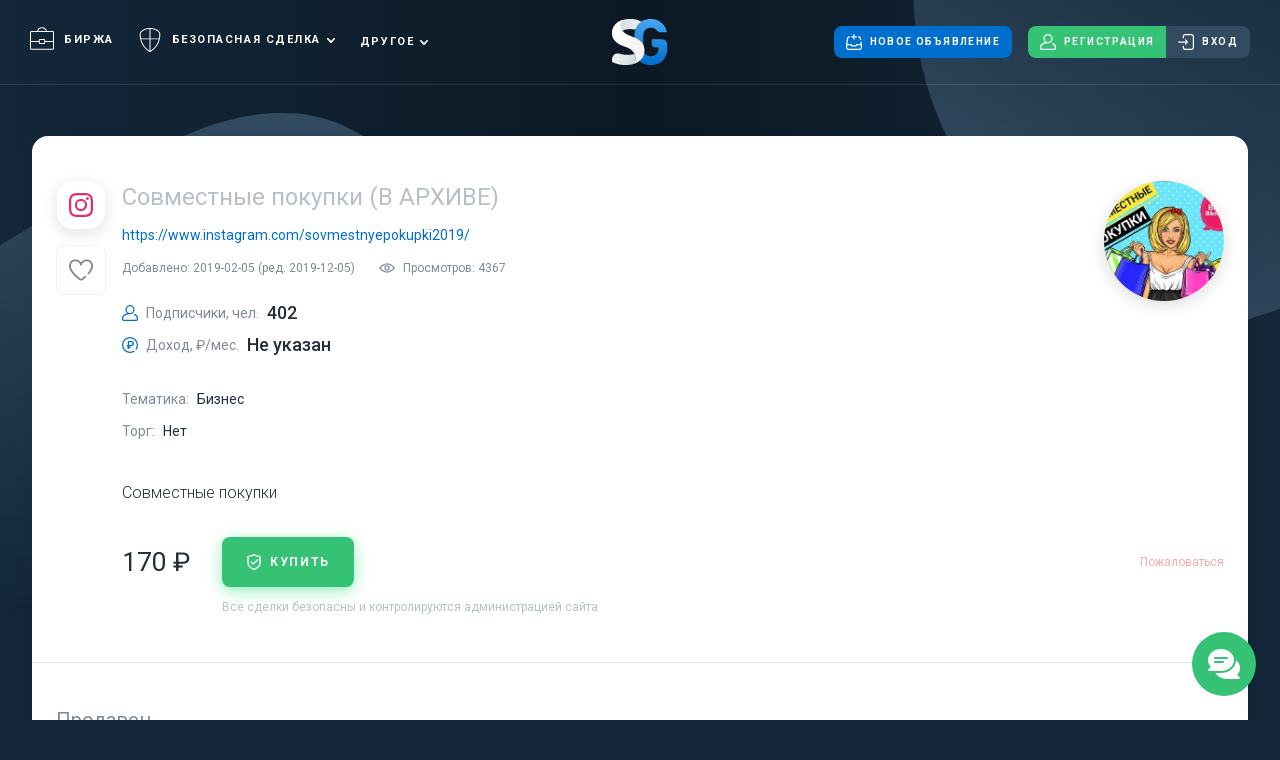

--- FILE ---
content_type: text/html; charset=UTF-8
request_url: https://salegroups.ru/group/31843/
body_size: 23878
content:
<!DOCTYPE html>
<html lang="ru" >
<head>
    <meta charset="UTF-8">
    <meta name="viewport" content="width=device-width, initial-scale=1.0">

            <meta name="keywords" content="Купить аккаунт инстаграмм, купить аккаунт inst, купить аккаунт, куплю аккаунт, купить аккаунт в instagram"/>
    
        <meta name="description" content="Купить Instagram аккаунт - Совместные покупки за 170 RUB, через гаранта, используя безопасную сделку на бирже аккаунтов и сообществ Инстаграм -  Salegroups.ru."/>
    <title>Продам аккаунт Instagram: Совместные покупки. Безопасная сделка на Salegroups.ru</title>

    <link rel="stylesheet" href="/assets/css/style.css?v=413fb7">
    <link rel="icon" type="image/x-icon" href="/favicon.ico"/>
</head>
<body >
<div id="messages" class="messages"></div>


            <a href="javascript:void(0)" data-toggle="modal" data-target="#registrationModal" class="chat-button">
            <div class="chat-button__container" title="Написать администрации сайта">
                <i class="icon icon-chat"></i>
            </div>
            <div class="chat-button__hint">
                Написать администрации сайта
            </div>
        </a>
    
    <div class="page">
        
<header id="header" class="header">
    <div class="header__top container">
        <nav class="header__menu">
            <ul>
                <li>
                    <a class="" href="/">
                        <i class="icon icon-briefcase"></i>Биржа
                    </a>
                </li>
                <li class="header__menu-dropdown">
                    <a class=""
                       href="/safedeal/how-it-work/">
                        <i class="icon icon-shield2"></i>Безопасная сделка
                    </a>
                    <ul>
                        <li><a class="" href="/safedeal/how-it-work/">Как это работает?</a></li>
                        <li><a class="" href="/safedeal/fee/">Оплата и условия</a></li>
                        <li><a class="" href="/safedeal/arbitrage/">Решение споров</a></li>
                        <li><a class="" href="/safedeal/review/">Отзывы</a></li>
                    </ul>
                </li>
                <li class="desktop_wide">
                    <a class="" href="/sellers/">
                        <i class="icon icon-trophy"></i>Рейтинг Продавцов
                    </a>
                </li>
                <li class="desktop_wide">
                    <a class="" href="/referral/">
                        <i class="icon icon-handshake"></i>Партнерка
                    </a>
                </li>
                <li class="header__menu-dropdown desktop">
                    <a class="" href="javascript:void(0)">
                        Другое
                    </a>
                    <ul>
                        <li><a class="" href="/sellers/">Рейтинг Продавцов</a></li>
                        <li><a class="" href="/referral/">Партнерка</a></li>
                    </ul>
                </li>
            </ul>
        </nav>
        <a href="/" class="header__logo"></a>

        <div class="header__top-actions">
                <a data-goal="create-advert" href="/group/" class="btn btn_blue">
                    <i class="icon icon_mr icon-new"></i>
                    Новое объявление
                </a>

                            <div class="button-group">
                    <button data-goal="click-reg" data-toggle="modal" data-target="#registrationModal" class="btn btn_green" type="button">
                        <i class="icon icon_mr icon-user"></i>
                        Регистрация
                    </button>
                    <button data-toggle="modal" data-target="#loginModal" class="btn" type="button">
                        <i class="icon icon_mr icon-login"></i>
                        Вход
                    </button>
                </div>
            
                    </div>
        <div class="header__mobile-links">
                    </div>

        <button type="button" class="header__burger">
            <div></div>
            <div></div>
            <div></div>
        </button>
    </div>
    <div class="header__dropdown">
        <div class="container">
            <div class="header__dropdown-actions">
                                    <a href="javascript:void(0)" data-goal="create-advert" type="button" data-toggle="modal" data-target="#registrationModal" class="btn btn_blue btn--dropdown">
                        <i class="icon icon_mr icon-new"></i>
                        Новое объявление
                    </a>
                    <div class="button-group">
                        <button data-goal="click-reg" data-toggle="modal" data-target="#registrationModal" class="btn btn_green" type="button">
                            <i class="icon icon_mr icon-user"></i>
                            Регистрация
                        </button>
                        <button data-toggle="modal" data-target="#loginModal" class="btn header__login" type="button">
                            <i class="icon icon_mr icon-login"></i>
                            Вход
                        </button>
                    </div>
                            </div>
            <nav class="header__dropdown-menu">

                <ul>
                    <li>
                        <a class="" href="/">
                            <i class="icon icon-briefcase"></i>Биржа
                        </a>
                    </li>
                    <li>
                        <a class=""
                           href="/safedeal/how-it-work/">
                            <i class="icon icon-shield2"></i>Безопасная сделка
                        </a>
                        <ul>
                            <li><a class="" href="/safedeal/how-it-work/">Как это работает?</a></li>
                            <li><a class="" href="/safedeal/fee/">Оплата и условия</a></li>
                            <li><a class="" href="/safedeal/arbitrage/">Решение споров</a></li>
                            <li><a class="" href="/safedeal/review/">Отзывы</a></li>
                        </ul>
                    </li>
                    <li>
                        <a class="" href="/sellers/">
                            <i class="icon icon-trophy"></i>Рейтинг Продавцов
                        </a>
                    </li>
                    <li>
                        <a class="" href="/referral/">
                            <i class="icon icon-handshake"></i>Партнерка
                        </a>
                    </li>
                </ul>
            </nav>
        </div>
    </div>
</header>            <div class="content content_change-container group">
        <section class="main-screen">
            <div class="main-screen__bg"></div>
        </section>
        <section class="container container_with-bg">
            <div class="group__box box">
                <div class="box__part">
                    <div class="group-info">
    <div class="group-info__header">
        <div class="group-info__type">
            <i class="icon icon-instagram"></i>
        </div>
        <div class="group-info__avatar">
            <img src="https://salegroups.ru/media/cache/group_page_logo/uploads/images/44c68e/6dfe95/e15a2c/group-pickfrret.jpeg" alt="">
        </div>
        <div 
            class="group-info__favorite "
            data-favorite="/user/favorite-advert/31843/"
            data-entity="favorite"
        >
            <i class="icon icon-heart"></i>
        </div>
    </div>
    <div class="group-info__content">
        <div class="group-info__content-header">
            <div class="group-info__content-header-wrapper">
                                    <h1 class="group-info__name"><span class="grey">Совместные покупки (В АРХИВЕ)</span></h1>
                                                    <a 
                        class="group-info__link"
                        href="https://www.instagram.com/sovmestnyepokupki2019/" 
                        target="_blank"
                    >
                        https://www.instagram.com/sovmestnyepokupki2019/
                    </a>
                                <div class="group-info__post-info">
                    <div>
                        Добавлено: 2019-02-05
                         (ред. 2019-12-05)                    </div>
                    <div><i class="icon icon-eye"></i>Просмотров: 4367</div>
                </div>
            </div>
            <div class="group-info__avatar">
                <img src="https://salegroups.ru/media/cache/group_page_logo/uploads/images/44c68e/6dfe95/e15a2c/group-pickfrret.jpeg" alt="">
            </div>
        </div>
        <div class="group-info__metrics">
            <div class="key-value">
                <div class="key-value__key">
                    <i class="icon icon-user"></i> Подписчики, чел.
                </div>
                <div class="key-value__value">402</div>
            </div>
            <div class="key-value">
                <div class="key-value__key">
                    <i class="icon icon-money"></i> Доход, ₽/мес.
                </div>
                <div class="key-value__value">
                                            Не указан
                                    </div>
            </div>
        </div>
        <div class="group-info__params">
            <div class="key-value">
                <div class="key-value__key">Тематика:</div>
                <div class="key-value__value">Бизнес</div>
            </div>
            <div class="key-value">
                <div class="key-value__key">Торг:</div>
                <div class="key-value__value">Нет</div>
            </div>
                                                                    </div>
                    <div class="group-info__body">
                Совместные покупки
            </div>
                <div class="group-info__footer">
            <div class="group-info__price">170 ₽</div>
            <div class="group-info__actions">
                                    <button class="btn btn_green btn_shadow" data-goal="click-buy" data-toggle="modal" data-target="#registrationModal">
                        <i class="icon icon-shield"></i>
                        купить
                    </button>
                                                    <div class="group-info__actions-text">
                        Все сделки безопасны и контролируются администрацией сайта
                    </div>
                            </div>
                                                <a href="#" class="group-info__report" data-toggle="modal" data-target="#reportModal">Пожаловаться</a>
                                    </div>
    </div>
</div>                </div>
                <div class="box__part">
                    <div class="box__part-title">Продавец</div>
                    
<div class="user ">
    <div class="user__header">
        <div class="user__avatar">
            <img src="/uploads/images/a76153/2b98f8/ca090c/user-picoaa7ca.jpeg" alt="Кар Тимур">
        </div>
        <div class="user__header-content">
            <div class="user__online ">был 2 года назад</div>
            
                            <a href="/profile/kar-timur/" class="user__name">Кар Тимур</a>
            
                            <button type="button" data-goal="click-message" data-toggle="modal" data-target="#registrationModal" class="btn btn_blue btn_shadow">Написать сообщение</button>
                    </div>
    </div>
    <div class="user__btn-container">
                    <button type="button" data-toggle="modal" data-target="#registrationModal" class="btn btn_blue btn_shadow">Написать сообщение</button>
            </div>
    <div class="user__info user__info_values">
        <div class="key-value">
            <div class="key-value__key">Отзывы</div>
            <div class="key-value__value">
                                    <div class="reviews-stats">
                        <button data-entity="user-review" data-review-type="positive" data-target="#reviewsModal" class="reviews-stats__item green">
                            <i class="icon icon-reaction-positive"></i>
                            142
                        </button>
                        <button data-entity="user-review" data-review-type="neutral" data-target="#reviewsModal" class="reviews-stats__item grey">
                            <i class="icon icon-reaction-neutral"></i>
                            1
                        </button>
                        <button data-entity="user-review" data-review-type="negative" data-target="#reviewsModal" class="reviews-stats__item red">
                            <i class="icon icon-reaction-negative"></i>
                            2
                        </button>
                    </div>
                            </div>
        </div>
        <div class="key-value">
            <div class="key-value__key">Проведено безопасных сделок</div>
            <div class="key-value__value">761</div>
        </div>
        <div class="key-value">
            <div class="key-value__key">На сайте с</div>
            <div class="key-value__value">2017-07-04</div>
        </div>
    </div>
    <div class="user__info">
                    <div class="key-value">
                <div class="key-value__key">E-mail</div>
                <div class="key-value__value">avprvap.vpvp@yandex.ru</div>
            </div>
                                    </div>
</div>                </div>
                                    <div class="box__part">
                        <div class="box__part-title">Другие объявления продавца (1084)</div>
                        <div class="group__posts">
                                                            <div class="post">
    <div class="post__avatar">
        <img src="https://salegroups.ru/media/cache/group_index_logo/uploads/images/126a3b/4f599a/3e67c7/group-picv3f0ih.jpeg" alt="">
    </div>
    <div class="post__content">
        <div class="post__header">
            <a href="https://www.instagram.com/o.yelovikova/" target="_blank" class="icon icon-instagram"></a>
            <a href="/group/71980/" class="post__name">Ova Yelovikova</a>
        </div>
        <div class="post__metric grey">
            <i class="icon icon-money"></i>
            270 ₽
        </div>
        <div class="post__metric grey">
            <i class="icon icon-user"></i>
            504
        </div>
    </div>
</div>                                                            <div class="post">
    <div class="post__avatar">
        <img src="https://salegroups.ru/media/cache/group_index_logo/uploads/images/88414f/b4bca3/0ed254/group-pic2ypylh.jpeg" alt="">
    </div>
    <div class="post__content">
        <div class="post__header">
            <a href="https://www.instagram.com/etno38/" target="_blank" class="icon icon-instagram"></a>
            <a href="/group/63797/" class="post__name">ЭТНО</a>
        </div>
        <div class="post__metric grey">
            <i class="icon icon-money"></i>
            600 ₽
        </div>
        <div class="post__metric grey">
            <i class="icon icon-user"></i>
            734
        </div>
    </div>
</div>                                                            <div class="post">
    <div class="post__avatar">
        <img src="https://salegroups.ru/media/cache/group_index_logo/uploads/images/258da2/ba567d/ce9b7c/group-picuw5wwv.jpeg" alt="">
    </div>
    <div class="post__content">
        <div class="post__header">
            <a href="https://www.instagram.com/kataspeshilova/" target="_blank" class="icon icon-instagram"></a>
            <a href="/group/63021/" class="post__name">Kata Speshilova</a>
        </div>
        <div class="post__metric grey">
            <i class="icon icon-money"></i>
            100 ₽
        </div>
        <div class="post__metric grey">
            <i class="icon icon-user"></i>
            76
        </div>
    </div>
</div>                                                            <div class="post">
    <div class="post__avatar">
        <img src="https://salegroups.ru/media/cache/group_index_logo/uploads/images/7fa6cd/3773c3/a2e58c/group-pic827lvs.jpeg" alt="">
    </div>
    <div class="post__content">
        <div class="post__header">
            <a href="https://www.instagram.com/lebedkaaliakadiya/" target="_blank" class="icon icon-instagram"></a>
            <a href="/group/63020/" class="post__name">Lebedkaa Liakadiya</a>
        </div>
        <div class="post__metric grey">
            <i class="icon icon-money"></i>
            90 ₽
        </div>
        <div class="post__metric grey">
            <i class="icon icon-user"></i>
            127
        </div>
    </div>
</div>                                                            <div class="post">
    <div class="post__avatar">
        <img src="https://salegroups.ru/media/cache/group_index_logo/uploads/images/7eb367/06bd6d/54cbee/group-picg8saon.jpeg" alt="">
    </div>
    <div class="post__content">
        <div class="post__header">
            <a href="https://www.instagram.com/ProhvatilovaAnisma1990/" target="_blank" class="icon icon-instagram"></a>
            <a href="/group/63012/" class="post__name">Prohvatilova Anisma</a>
        </div>
        <div class="post__metric grey">
            <i class="icon icon-money"></i>
            90 ₽
        </div>
        <div class="post__metric grey">
            <i class="icon icon-user"></i>
            79
        </div>
    </div>
</div>                                                            <div class="post">
    <div class="post__avatar">
        <img src="https://salegroups.ru/media/cache/group_index_logo/uploads/images/cb017f/8818bb/f73ecb/group-picakkfmn.jpeg" alt="">
    </div>
    <div class="post__content">
        <div class="post__header">
            <a href="https://www.instagram.com/anatolij.elect.ermoliczkij/" target="_blank" class="icon icon-instagram"></a>
            <a href="/group/61306/" class="post__name">Anatolij Ermoliczkij</a>
        </div>
        <div class="post__metric grey">
            <i class="icon icon-money"></i>
            90 ₽
        </div>
        <div class="post__metric grey">
            <i class="icon icon-user"></i>
            89
        </div>
    </div>
</div>                                                            <div class="post">
    <div class="post__avatar">
        <img src="https://salegroups.ru/media/cache/group_index_logo/uploads/images/400c2a/ee5ab5/2aee07/group-pic4vcmtq.jpeg" alt="">
    </div>
    <div class="post__content">
        <div class="post__header">
            <a href="https://www.instagram.com/trofim_tramp_marks/" target="_blank" class="icon icon-instagram"></a>
            <a href="/group/61305/" class="post__name">trofim_tramp_mark</a>
        </div>
        <div class="post__metric grey">
            <i class="icon icon-money"></i>
            90 ₽
        </div>
        <div class="post__metric grey">
            <i class="icon icon-user"></i>
            96
        </div>
    </div>
</div>                                                            <div class="post">
    <div class="post__avatar">
        <img src="https://salegroups.ru/media/cache/group_index_logo/uploads/images/59d334/9ed6a7/8f2ba1/group-picodntvn.jpeg" alt="">
    </div>
    <div class="post__content">
        <div class="post__header">
            <a href="https://www.instagram.com/simbelinevgeneva1998/" target="_blank" class="icon icon-instagram"></a>
            <a href="/group/61258/" class="post__name">Simbelin Evgeneva</a>
        </div>
        <div class="post__metric grey">
            <i class="icon icon-money"></i>
            85 ₽
        </div>
        <div class="post__metric grey">
            <i class="icon icon-user"></i>
            132
        </div>
    </div>
</div>                                                            <div class="post">
    <div class="post__avatar">
        <img src="https://salegroups.ru/media/cache/group_index_logo/uploads/images/ffa688/ad175a/479feb/group-picounvip.jpeg" alt="">
    </div>
    <div class="post__content">
        <div class="post__header">
            <a href="https://www.instagram.com/benediktovaahtarniya1988/" target="_blank" class="icon icon-instagram"></a>
            <a href="/group/61257/" class="post__name">Benediktova Ahtarniya</a>
        </div>
        <div class="post__metric grey">
            <i class="icon icon-money"></i>
            85 ₽
        </div>
        <div class="post__metric grey">
            <i class="icon icon-user"></i>
            125
        </div>
    </div>
</div>                                                            <div class="post">
    <div class="post__avatar">
        <img src="https://salegroups.ru/media/cache/group_index_logo/uploads/images/e1b166/aa534c/11d7ab/group-picqkfeqd.jpeg" alt="">
    </div>
    <div class="post__content">
        <div class="post__header">
            <a href="https://www.instagram.com/grettemarkuhina1998/" target="_blank" class="icon icon-instagram"></a>
            <a href="/group/61255/" class="post__name">Grette Markuhina</a>
        </div>
        <div class="post__metric grey">
            <i class="icon icon-money"></i>
            85 ₽
        </div>
        <div class="post__metric grey">
            <i class="icon icon-user"></i>
            113
        </div>
    </div>
</div>                                                            <div class="post">
    <div class="post__avatar">
        <img src="https://salegroups.ru/media/cache/group_index_logo/uploads/images/495c46/6df9b2/04c087/group-picm12cdd.jpeg" alt="">
    </div>
    <div class="post__content">
        <div class="post__header">
            <a href="https://www.instagram.com/dyachenkoaesira1987/" target="_blank" class="icon icon-instagram"></a>
            <a href="/group/61254/" class="post__name">Dyachenkoa Esira</a>
        </div>
        <div class="post__metric grey">
            <i class="icon icon-money"></i>
            90 ₽
        </div>
        <div class="post__metric grey">
            <i class="icon icon-user"></i>
            122
        </div>
    </div>
</div>                                                            <div class="post">
    <div class="post__avatar">
        <img src="https://salegroups.ru/media/cache/group_index_logo/uploads/images/7fa017/9d1725/9bec06/group-pic7p6f1l.jpeg" alt="">
    </div>
    <div class="post__content">
        <div class="post__header">
            <a href="https://www.instagram.com/elisiyapichugova1991/" target="_blank" class="icon icon-instagram"></a>
            <a href="/group/61250/" class="post__name">Elisiya Pichugova</a>
        </div>
        <div class="post__metric grey">
            <i class="icon icon-money"></i>
            90 ₽
        </div>
        <div class="post__metric grey">
            <i class="icon icon-user"></i>
            136
        </div>
    </div>
</div>                                                            <div class="post">
    <div class="post__avatar">
        <img src="https://salegroups.ru/media/cache/group_index_logo/uploads/images/edc6df/42981c/3b962f/group-pic1oufju.jpeg" alt="">
    </div>
    <div class="post__content">
        <div class="post__header">
            <a href="https://www.instagram.com/dilyafruzavorojbitova88/" target="_blank" class="icon icon-instagram"></a>
            <a href="/group/61249/" class="post__name">Dilyafruza Vorojbitova</a>
        </div>
        <div class="post__metric grey">
            <i class="icon icon-money"></i>
            90 ₽
        </div>
        <div class="post__metric grey">
            <i class="icon icon-user"></i>
            120
        </div>
    </div>
</div>                                                            <div class="post">
    <div class="post__avatar">
        <img src="https://salegroups.ru/media/cache/group_index_logo/uploads/images/d2e986/035c3a/480e2a/group-pic5scqf3.jpeg" alt="">
    </div>
    <div class="post__content">
        <div class="post__header">
            <a href="https://www.instagram.com/vakhidova.evelina/" target="_blank" class="icon icon-instagram"></a>
            <a href="/group/61236/" class="post__name">Vakhidova Evelina</a>
        </div>
        <div class="post__metric grey">
            <i class="icon icon-money"></i>
            110 ₽
        </div>
        <div class="post__metric grey">
            <i class="icon icon-user"></i>
            108
        </div>
    </div>
</div>                                                            <div class="post">
    <div class="post__avatar">
        <img src="https://salegroups.ru/media/cache/group_index_logo/uploads/images/8743b6/cc0015/79b831/group-pictibpur.jpeg" alt="">
    </div>
    <div class="post__content">
        <div class="post__header">
            <a href="https://www.instagram.com/miftakhutdinova.natalya/" target="_blank" class="icon icon-instagram"></a>
            <a href="/group/61233/" class="post__name">miftakhutdinova.natalya</a>
        </div>
        <div class="post__metric grey">
            <i class="icon icon-money"></i>
            100 ₽
        </div>
        <div class="post__metric grey">
            <i class="icon icon-user"></i>
            91
        </div>
    </div>
</div>                                                            <div class="post">
    <div class="post__avatar">
        <img src="https://salegroups.ru/media/cache/group_index_logo/uploads/images/982eb5/81e356/38f280/group-pickn8rrs.jpeg" alt="">
    </div>
    <div class="post__content">
        <div class="post__header">
            <a href="https://www.instagram.com/karamazovastanislava/" target="_blank" class="icon icon-instagram"></a>
            <a href="/group/61229/" class="post__name">Karamazova Stanislava</a>
        </div>
        <div class="post__metric grey">
            <i class="icon icon-money"></i>
            70 ₽
        </div>
        <div class="post__metric grey">
            <i class="icon icon-user"></i>
            75
        </div>
    </div>
</div>                                                            <div class="post">
    <div class="post__avatar">
        <img src="https://salegroups.ru/media/cache/group_index_logo/uploads/images/7862e5/079da9/8af0cb/group-picnlgkvf.jpeg" alt="">
    </div>
    <div class="post__content">
        <div class="post__header">
            <a href="https://vk.com/club189400289" target="_blank" class="icon icon-vk"></a>
            <a href="/group/60239/" class="post__name">Женская страничка</a>
        </div>
        <div class="post__metric grey">
            <i class="icon icon-money"></i>
            260 ₽
        </div>
        <div class="post__metric grey">
            <i class="icon icon-user"></i>
            1,031
        </div>
    </div>
</div>                                                            <div class="post">
    <div class="post__avatar">
        <img src="https://salegroups.ru/media/cache/group_index_logo/uploads/images/b57f25/f19650/ad8359/group-pic27ysry.jpeg" alt="">
    </div>
    <div class="post__content">
        <div class="post__header">
            <a href="https://vk.com/club187926645" target="_blank" class="icon icon-vk"></a>
            <a href="/group/60226/" class="post__name">Пристанище рыбака</a>
        </div>
        <div class="post__metric grey">
            <i class="icon icon-money"></i>
            290 ₽
        </div>
        <div class="post__metric grey">
            <i class="icon icon-user"></i>
            1,050
        </div>
    </div>
</div>                                                            <div class="post">
    <div class="post__avatar">
        <img src="https://salegroups.ru/media/cache/group_index_logo/uploads/images/2dfe9d/8e9683/99a320/group-picmbccwa.jpeg" alt="">
    </div>
    <div class="post__content">
        <div class="post__header">
            <a href="https://vk.com/public189119562" target="_blank" class="icon icon-vk"></a>
            <a href="/group/60182/" class="post__name">Спецэффекты</a>
        </div>
        <div class="post__metric grey">
            <i class="icon icon-money"></i>
            270 ₽
        </div>
        <div class="post__metric grey">
            <i class="icon icon-user"></i>
            1,007
        </div>
    </div>
</div>                                                            <div class="post">
    <div class="post__avatar">
        <img src="https://salegroups.ru/media/cache/group_index_logo/uploads/images/67f97c/f269a2/284837/group-picb3itvf.jpeg" alt="">
    </div>
    <div class="post__content">
        <div class="post__header">
            <a href="https://vk.com/public193850308" target="_blank" class="icon icon-vk"></a>
            <a href="/group/60180/" class="post__name">Шторы</a>
        </div>
        <div class="post__metric grey">
            <i class="icon icon-money"></i>
            235 ₽
        </div>
        <div class="post__metric grey">
            <i class="icon icon-user"></i>
            600
        </div>
    </div>
</div>                            
                            <div class="group__posts-pagination">
                                
<nav class="pagination">
    <ul>
                    <li class="pagination__prev pagination__prev_disabled">
                <a href="javascript:void(0)">
                    <i class="icon icon-pagination-arrow"></i>
                </a>
            </li>
        
                                    <li class="pagination__link active">
                    <a href="/group/31843/?page=1">1</a>
                </li>
                                                <li class="pagination__link">
                    <a href="/group/31843/?page=2">2</a>
                </li>
                                                <li class="pagination__link">
                    <a href="/group/31843/?page=3">3</a>
                </li>
                                                <li class="pagination__link">
                    <a href="/group/31843/?page=4">4</a>
                </li>
                                                <li class="pagination__link">
                    <a href="/group/31843/?page=5">5</a>
                </li>
                    
                    <li class="pagination__next">
                <a href="/group/31843/?page=2">
                    <i class="icon icon-pagination-arrow"></i>
                </a>
            </li>
            </ul>
</nav>

                            </div>
                        </div>
                    </div>
                
                            </div>
        </section>
    </div>
        <footer class="footer">
    <div class="footer__content">
        <div class="footer__container container">
                                                <div class="footer__menu">
                <div class="footer__navigation footer__navigation_service">
                    <div class="footer__navigation-title">Сервис</div>
                    <ul>
                        <li><a href="/contact/">Контакты</a></li>
                        <li><a href="/about/">О сервисе</a></li>
                    </ul>
                </div>
                <div class="footer__navigation footer__navigation_information">
                    <div class="footer__navigation-title">Информация</div>
                    <ul>
                        <li><a href="/offer/">Пользовательское соглашение</a></li>
                        <li><a href="/offer-garant/">Оферта гаранта</a></li>
                        <li><a href="/policy/">Политика конфиденциальности</a></li>
                        <li><a href="/rules/">Правила пользования</a></li>
                    </ul>
                </div>
                <div class="footer__navigation footer__navigation_networks">
                    <div class="footer__navigation-title">Мы в соц. сетях</div>
<ul>
    <li><a href="https://vk.com/salegroupsru"><i class="icon icon-vk"></i></a></li>
    <li><a href="https://t.me/salegroups"><i class="icon icon-telegram"></i></a></li>
    </ul>

<div class="tablet footer__navigation_payment--ul">
        <span><img src="/assets/img/footer/yandex-money.svg"></span>
    <span><img src="/assets/img/footer/qiwi.svg"></span>
    <span><img src="/assets/img/footer/visa.svg"></span>
    <span><img src="/assets/img/footer/master-card.svg"></span>
    <span><img src="/assets/img/footer/cryptomus.svg"></span>
</div>                </div>
                <div class="desktop footer__navigation footer__navigation_payment">
                    <ul>
                                                <li><img src="/assets/img/footer/yandex-money.svg"></li>
                        <li><img src="/assets/img/footer/qiwi.svg"></li>
                        <li><img src="/assets/img/footer/visa.svg"></li>
                        <li><img src="/assets/img/footer/master-card.svg"></li>
                    </ul>
                </div>
            </div>
            <div class="footer__info">
                <div class="footer__copyright">© Salegroups.ru, 2015-2026</div>
                <div class="footer__description">
                    Биржа групп в социальных сетях<br><br>
                                                        </div>
                <div class="footer__by"></div>

                <div class="footer__navigation footer__navigation_infonetworks">
                    <div class="footer__navigation-title">Мы в соц. сетях</div>
<ul>
    <li><a href="https://vk.com/salegroupsru"><i class="icon icon-vk"></i></a></li>
    <li><a href="https://t.me/salegroups"><i class="icon icon-telegram"></i></a></li>
    </ul>

<div class="tablet footer__navigation_payment--ul">
        <span><img src="/assets/img/footer/yandex-money.svg"></span>
    <span><img src="/assets/img/footer/qiwi.svg"></span>
    <span><img src="/assets/img/footer/visa.svg"></span>
    <span><img src="/assets/img/footer/master-card.svg"></span>
    <span><img src="/assets/img/footer/cryptomus.svg"></span>
</div>                </div>
            </div>
        </div>
    </div>
</footer>    </div>

    <div id="popups">
            <div class="modal fade" id="reviewsModal" tabindex="-1" role="dialog" aria-labelledby="reviewsModalLabel"
    aria-hidden="true">
    <div class="reviews-modal modal-dialog modal-dialog-centered modal__dialog" role="document">
        <div class="modal-content modal__box" data-entity="tabs">
            <button type="button" class="modal__close" data-dismiss="modal" aria-label="Close">
                <i class="icon icon-close-thin"></i>
            </button>
            <div class="reviews-modal__header modal__header">
                <div class="reviews-modal__title modal__title">Отзывы</div>
                <div class="reviews-modal__tabs">
                    <div data-entity="tab" data-tab="positive" class="reviews-modal__tab active green">
                        <i class="icon icon-reaction-positive"></i>
                        142
                    </div>
                    <div data-entity="tab" data-tab="neutral" class="reviews-modal__tab grey">
                        <i class="icon icon-reaction-neutral"></i>
                        1
                    </div>
                    <div data-entity="tab" data-tab="negative" class="reviews-modal__tab red">
                        <i class="icon icon-reaction-negative"></i>
                        2
                    </div>
                </div>
            </div>
            <div data-entity="tab-content" data-tab="positive" data-simplebar="" class="reviews-modal__content simplebar-theme_reviews">
                                    
<div class="review reviews-modal__review positive">
    <div class="review__avatar">
        <img src="/assets/img/userpic.png" alt="Лилия">
    </div>
    <div class="review__content">
        <div class="review__header">
            <div class="review__avatar review__avatar_mobile">
                <img src="/assets/img/userpic.png" alt="Лилия">
            </div>
            <div class="review__info review__info_person">
                <div class="review__info-title">Покупатель</div>
                <div class="review__info-value"><a href="/profile/liliia-30/" class="review__name">Лилия</a></div>
            </div>
            <div class="review__info review__info_price">
                <div class="review__info-title">Сумма сделки</div>
                <div class="review__info-value">200 ₽</div>
            </div>
            <div class="review__info review__info_group">
                <div class="review__info-title">Группа</div>
                <div class="review__info-value">
                    <i class="icon icon-vk"></i>

                                            Уфа
                                    </div>
            </div>
        </div>
        <div class="review__sub-header">
            <div class="review__info review__info_price">
                <div class="review__info-title">Сумма сделки</div>
                <div class="review__info-value">200 ₽</div>
            </div>
            <div class="review__info review__info_group">
                <div class="review__info-title">Группа</div>
                <div class="review__info-value">
                    <i class="icon icon-vk"></i>

                                            Уфа
                                    </div>
            </div>
        </div>
        <div class="review__body">
            Спасибо, Все отлично.
            
                    </div>
        <div class="review__date">2020-09-22 в 02:34</div>
    </div>
</div>                                    
<div class="review reviews-modal__review positive">
    <div class="review__avatar">
        <img src="/uploads/images/719fb5/8283ba/c415db/php47dv2y.png" alt="Александр Перунов">
    </div>
    <div class="review__content">
        <div class="review__header">
            <div class="review__avatar review__avatar_mobile">
                <img src="/uploads/images/719fb5/8283ba/c415db/php47dv2y.png" alt="Александр Перунов">
            </div>
            <div class="review__info review__info_person">
                <div class="review__info-title">Покупатель</div>
                <div class="review__info-value"><a href="/profile/aleksandr-perunov/" class="review__name">Александр Перунов</a></div>
            </div>
            <div class="review__info review__info_price">
                <div class="review__info-title">Сумма сделки</div>
                <div class="review__info-value">500 ₽</div>
            </div>
            <div class="review__info review__info_group">
                <div class="review__info-title">Группа</div>
                <div class="review__info-value">
                    <i class="icon icon-vk"></i>

                                            Мужские мысли
                                    </div>
            </div>
        </div>
        <div class="review__sub-header">
            <div class="review__info review__info_price">
                <div class="review__info-title">Сумма сделки</div>
                <div class="review__info-value">500 ₽</div>
            </div>
            <div class="review__info review__info_group">
                <div class="review__info-title">Группа</div>
                <div class="review__info-value">
                    <i class="icon icon-vk"></i>

                                            Мужские мысли
                                    </div>
            </div>
        </div>
        <div class="review__body">
            Не первый год работаю с этим продавцом! Всё четко!
            
                    </div>
        <div class="review__date">2020-05-26 в 15:51</div>
    </div>
</div>                                    
<div class="review reviews-modal__review positive">
    <div class="review__avatar">
        <img src="/assets/img/userpic.png" alt="Антон">
    </div>
    <div class="review__content">
        <div class="review__header">
            <div class="review__avatar review__avatar_mobile">
                <img src="/assets/img/userpic.png" alt="Антон">
            </div>
            <div class="review__info review__info_person">
                <div class="review__info-title">Покупатель</div>
                <div class="review__info-value"><a href="/profile/anton-463/" class="review__name">Антон</a></div>
            </div>
            <div class="review__info review__info_price">
                <div class="review__info-title">Сумма сделки</div>
                <div class="review__info-value">215 ₽</div>
            </div>
            <div class="review__info review__info_group">
                <div class="review__info-title">Группа</div>
                <div class="review__info-value">
                    <i class="icon icon-vk"></i>

                                            Бизнес
                                    </div>
            </div>
        </div>
        <div class="review__sub-header">
            <div class="review__info review__info_price">
                <div class="review__info-title">Сумма сделки</div>
                <div class="review__info-value">215 ₽</div>
            </div>
            <div class="review__info review__info_group">
                <div class="review__info-title">Группа</div>
                <div class="review__info-value">
                    <i class="icon icon-vk"></i>

                                            Бизнес
                                    </div>
            </div>
        </div>
        <div class="review__body">
            Все хорошо.
            
                    </div>
        <div class="review__date">2020-05-18 в 17:26</div>
    </div>
</div>                                    
<div class="review reviews-modal__review positive">
    <div class="review__avatar">
        <img src="/assets/img/userpic.png" alt="Radeon5770">
    </div>
    <div class="review__content">
        <div class="review__header">
            <div class="review__avatar review__avatar_mobile">
                <img src="/assets/img/userpic.png" alt="Radeon5770">
            </div>
            <div class="review__info review__info_person">
                <div class="review__info-title">Покупатель</div>
                <div class="review__info-value"><a href="/profile/radeon5770/" class="review__name">Radeon5770</a></div>
            </div>
            <div class="review__info review__info_price">
                <div class="review__info-title">Сумма сделки</div>
                <div class="review__info-value">125 ₽</div>
            </div>
            <div class="review__info review__info_group">
                <div class="review__info-title">Группа</div>
                <div class="review__info-value">
                    <i class="icon icon-instagram"></i>

                                            Anatolij Prokubovskij
                                    </div>
            </div>
        </div>
        <div class="review__sub-header">
            <div class="review__info review__info_price">
                <div class="review__info-title">Сумма сделки</div>
                <div class="review__info-value">125 ₽</div>
            </div>
            <div class="review__info review__info_group">
                <div class="review__info-title">Группа</div>
                <div class="review__info-value">
                    <i class="icon icon-instagram"></i>

                                            Anatolij Prokubovskij
                                    </div>
            </div>
        </div>
        <div class="review__body">
            👍🏽
            
                    </div>
        <div class="review__date">2020-05-07 в 22:38</div>
    </div>
</div>                                    
<div class="review reviews-modal__review positive">
    <div class="review__avatar">
        <img src="/assets/img/userpic.png" alt="Это я">
    </div>
    <div class="review__content">
        <div class="review__header">
            <div class="review__avatar review__avatar_mobile">
                <img src="/assets/img/userpic.png" alt="Это я">
            </div>
            <div class="review__info review__info_person">
                <div class="review__info-title">Покупатель</div>
                <div class="review__info-value"><a href="/profile/sati-k/" class="review__name">Это я</a></div>
            </div>
            <div class="review__info review__info_price">
                <div class="review__info-title">Сумма сделки</div>
                <div class="review__info-value">65 ₽</div>
            </div>
            <div class="review__info review__info_group">
                <div class="review__info-title">Группа</div>
                <div class="review__info-value">
                    <i class="icon icon-instagram"></i>

                                            Yana Bembetova
                                    </div>
            </div>
        </div>
        <div class="review__sub-header">
            <div class="review__info review__info_price">
                <div class="review__info-title">Сумма сделки</div>
                <div class="review__info-value">65 ₽</div>
            </div>
            <div class="review__info review__info_group">
                <div class="review__info-title">Группа</div>
                <div class="review__info-value">
                    <i class="icon icon-instagram"></i>

                                            Yana Bembetova
                                    </div>
            </div>
        </div>
        <div class="review__body">
            Спасибо! Все отлично!
            
                    </div>
        <div class="review__date">2020-05-01 в 14:22</div>
    </div>
</div>                                    
<div class="review reviews-modal__review positive">
    <div class="review__avatar">
        <img src="/uploads/images/091f9a/d16096/522c84/user-pic1u8wsw.jpeg" alt="Workina Vladanew-York">
    </div>
    <div class="review__content">
        <div class="review__header">
            <div class="review__avatar review__avatar_mobile">
                <img src="/uploads/images/091f9a/d16096/522c84/user-pic1u8wsw.jpeg" alt="Workina Vladanew-York">
            </div>
            <div class="review__info review__info_person">
                <div class="review__info-title">Покупатель</div>
                <div class="review__info-value"><a href="/profile/workina-vladanew-york/" class="review__name">Workina Vladanew-York</a></div>
            </div>
            <div class="review__info review__info_price">
                <div class="review__info-title">Сумма сделки</div>
                <div class="review__info-value">165 ₽</div>
            </div>
            <div class="review__info review__info_group">
                <div class="review__info-title">Группа</div>
                <div class="review__info-value">
                    <i class="icon icon-vk"></i>

                                            БИЗНЕС
                                    </div>
            </div>
        </div>
        <div class="review__sub-header">
            <div class="review__info review__info_price">
                <div class="review__info-title">Сумма сделки</div>
                <div class="review__info-value">165 ₽</div>
            </div>
            <div class="review__info review__info_group">
                <div class="review__info-title">Группа</div>
                <div class="review__info-value">
                    <i class="icon icon-vk"></i>

                                            БИЗНЕС
                                    </div>
            </div>
        </div>
        <div class="review__body">
            Благодарю за паблик. Сделка прошла, все довольны)
            
                    </div>
        <div class="review__date">2020-04-30 в 16:54</div>
    </div>
</div>                                    
<div class="review reviews-modal__review positive">
    <div class="review__avatar">
        <img src="/uploads/images/69e6d9/fd94f3/998043/user-picqh5enp.jpeg" alt="Огерцев Роберт">
    </div>
    <div class="review__content">
        <div class="review__header">
            <div class="review__avatar review__avatar_mobile">
                <img src="/uploads/images/69e6d9/fd94f3/998043/user-picqh5enp.jpeg" alt="Огерцев Роберт">
            </div>
            <div class="review__info review__info_person">
                <div class="review__info-title">Покупатель</div>
                <div class="review__info-value"><a href="/profile/ogertsev-robert/" class="review__name">Огерцев Роберт</a></div>
            </div>
            <div class="review__info review__info_price">
                <div class="review__info-title">Сумма сделки</div>
                <div class="review__info-value">80 ₽</div>
            </div>
            <div class="review__info review__info_group">
                <div class="review__info-title">Группа</div>
                <div class="review__info-value">
                    <i class="icon icon-vk"></i>

                                            AliExpress товары
                                    </div>
            </div>
        </div>
        <div class="review__sub-header">
            <div class="review__info review__info_price">
                <div class="review__info-title">Сумма сделки</div>
                <div class="review__info-value">80 ₽</div>
            </div>
            <div class="review__info review__info_group">
                <div class="review__info-title">Группа</div>
                <div class="review__info-value">
                    <i class="icon icon-vk"></i>

                                            AliExpress товары
                                    </div>
            </div>
        </div>
        <div class="review__body">
            Спасибо вам большое! :)
            
                    </div>
        <div class="review__date">2020-04-16 в 12:25</div>
    </div>
</div>                                    
<div class="review reviews-modal__review positive">
    <div class="review__avatar">
        <img src="/uploads/images/946f1e/b15bd2/922839/user-pic4diqrr.jpeg" alt="Крученков Владимир">
    </div>
    <div class="review__content">
        <div class="review__header">
            <div class="review__avatar review__avatar_mobile">
                <img src="/uploads/images/946f1e/b15bd2/922839/user-pic4diqrr.jpeg" alt="Крученков Владимир">
            </div>
            <div class="review__info review__info_person">
                <div class="review__info-title">Покупатель</div>
                <div class="review__info-value"><a href="/profile/kruchenkov-vladimir/" class="review__name">Крученков Владимир</a></div>
            </div>
            <div class="review__info review__info_price">
                <div class="review__info-title">Сумма сделки</div>
                <div class="review__info-value">290 ₽</div>
            </div>
            <div class="review__info review__info_group">
                <div class="review__info-title">Группа</div>
                <div class="review__info-value">
                    <i class="icon icon-vk"></i>

                                            Sport | UFC
                                    </div>
            </div>
        </div>
        <div class="review__sub-header">
            <div class="review__info review__info_price">
                <div class="review__info-title">Сумма сделки</div>
                <div class="review__info-value">290 ₽</div>
            </div>
            <div class="review__info review__info_group">
                <div class="review__info-title">Группа</div>
                <div class="review__info-value">
                    <i class="icon icon-vk"></i>

                                            Sport | UFC
                                    </div>
            </div>
        </div>
        <div class="review__body">
            все отлично
            
                    </div>
        <div class="review__date">2020-04-09 в 14:24</div>
    </div>
</div>                                    
<div class="review reviews-modal__review positive">
    <div class="review__avatar">
        <img src="/uploads/images/b54f07/0845b4/183233/user-pic8aygu9.jpeg" alt="Черных Никита">
    </div>
    <div class="review__content">
        <div class="review__header">
            <div class="review__avatar review__avatar_mobile">
                <img src="/uploads/images/b54f07/0845b4/183233/user-pic8aygu9.jpeg" alt="Черных Никита">
            </div>
            <div class="review__info review__info_person">
                <div class="review__info-title">Покупатель</div>
                <div class="review__info-value"><a href="/profile/chernykh-nikita/" class="review__name">Черных Никита</a></div>
            </div>
            <div class="review__info review__info_price">
                <div class="review__info-title">Сумма сделки</div>
                <div class="review__info-value">280 ₽</div>
            </div>
            <div class="review__info review__info_group">
                <div class="review__info-title">Группа</div>
                <div class="review__info-value">
                    <i class="icon icon-vk"></i>

                                            Онлайн работа | Работа в интернете | Заработок
                                    </div>
            </div>
        </div>
        <div class="review__sub-header">
            <div class="review__info review__info_price">
                <div class="review__info-title">Сумма сделки</div>
                <div class="review__info-value">280 ₽</div>
            </div>
            <div class="review__info review__info_group">
                <div class="review__info-title">Группа</div>
                <div class="review__info-value">
                    <i class="icon icon-vk"></i>

                                            Онлайн работа | Работа в интернете | Заработок
                                    </div>
            </div>
        </div>
        <div class="review__body">
            Оперативно и все отлично
            
                    </div>
        <div class="review__date">2020-03-26 в 23:22</div>
    </div>
</div>                                    
<div class="review reviews-modal__review positive">
    <div class="review__avatar">
        <img src="/assets/img/userpic.png" alt="Kirill">
    </div>
    <div class="review__content">
        <div class="review__header">
            <div class="review__avatar review__avatar_mobile">
                <img src="/assets/img/userpic.png" alt="Kirill">
            </div>
            <div class="review__info review__info_person">
                <div class="review__info-title">Покупатель</div>
                <div class="review__info-value"><a href="/profile/kirill-308/" class="review__name">Kirill</a></div>
            </div>
            <div class="review__info review__info_price">
                <div class="review__info-title">Сумма сделки</div>
                <div class="review__info-value">140 ₽</div>
            </div>
            <div class="review__info review__info_group">
                <div class="review__info-title">Группа</div>
                <div class="review__info-value">
                    <i class="icon icon-vk"></i>

                                            бизнес идеи
                                    </div>
            </div>
        </div>
        <div class="review__sub-header">
            <div class="review__info review__info_price">
                <div class="review__info-title">Сумма сделки</div>
                <div class="review__info-value">140 ₽</div>
            </div>
            <div class="review__info review__info_group">
                <div class="review__info-title">Группа</div>
                <div class="review__info-value">
                    <i class="icon icon-vk"></i>

                                            бизнес идеи
                                    </div>
            </div>
        </div>
        <div class="review__body">
            все тип-топ каблучки макияж
            
                    </div>
        <div class="review__date">2019-12-23 в 20:48</div>
    </div>
</div>                                    
<div class="review reviews-modal__review positive">
    <div class="review__avatar">
        <img src="/assets/img/userpic.png" alt="Love">
    </div>
    <div class="review__content">
        <div class="review__header">
            <div class="review__avatar review__avatar_mobile">
                <img src="/assets/img/userpic.png" alt="Love">
            </div>
            <div class="review__info review__info_person">
                <div class="review__info-title">Покупатель</div>
                <div class="review__info-value"><a href="/profile/love-1/" class="review__name">Love</a></div>
            </div>
            <div class="review__info review__info_price">
                <div class="review__info-title">Сумма сделки</div>
                <div class="review__info-value">40 ₽</div>
            </div>
            <div class="review__info review__info_group">
                <div class="review__info-title">Группа</div>
                <div class="review__info-value">
                    <i class="icon icon-instagram"></i>

                                            Bignova Bina
                                    </div>
            </div>
        </div>
        <div class="review__sub-header">
            <div class="review__info review__info_price">
                <div class="review__info-title">Сумма сделки</div>
                <div class="review__info-value">40 ₽</div>
            </div>
            <div class="review__info review__info_group">
                <div class="review__info-title">Группа</div>
                <div class="review__info-value">
                    <i class="icon icon-instagram"></i>

                                            Bignova Bina
                                    </div>
            </div>
        </div>
        <div class="review__body">
            спасибо.все ок
            
                    </div>
        <div class="review__date">2019-12-07 в 12:02</div>
    </div>
</div>                                    
<div class="review reviews-modal__review positive">
    <div class="review__avatar">
        <img src="/assets/img/userpic.png" alt="max">
    </div>
    <div class="review__content">
        <div class="review__header">
            <div class="review__avatar review__avatar_mobile">
                <img src="/assets/img/userpic.png" alt="max">
            </div>
            <div class="review__info review__info_person">
                <div class="review__info-title">Покупатель</div>
                <div class="review__info-value"><a href="/profile/max-45/" class="review__name">max</a></div>
            </div>
            <div class="review__info review__info_price">
                <div class="review__info-title">Сумма сделки</div>
                <div class="review__info-value">70 ₽</div>
            </div>
            <div class="review__info review__info_group">
                <div class="review__info-title">Группа</div>
                <div class="review__info-value">
                    <i class="icon icon-instagram"></i>

                                            Лариса Грибеник
                                    </div>
            </div>
        </div>
        <div class="review__sub-header">
            <div class="review__info review__info_price">
                <div class="review__info-title">Сумма сделки</div>
                <div class="review__info-value">70 ₽</div>
            </div>
            <div class="review__info review__info_group">
                <div class="review__info-title">Группа</div>
                <div class="review__info-value">
                    <i class="icon icon-instagram"></i>

                                            Лариса Грибеник
                                    </div>
            </div>
        </div>
        <div class="review__body">
            Четко!
            
                    </div>
        <div class="review__date">2019-12-04 в 23:55</div>
    </div>
</div>                                    
<div class="review reviews-modal__review positive">
    <div class="review__avatar">
        <img src="/assets/img/userpic.png" alt="Nadin">
    </div>
    <div class="review__content">
        <div class="review__header">
            <div class="review__avatar review__avatar_mobile">
                <img src="/assets/img/userpic.png" alt="Nadin">
            </div>
            <div class="review__info review__info_person">
                <div class="review__info-title">Покупатель</div>
                <div class="review__info-value"><a href="/profile/nadin-4/" class="review__name">Nadin</a></div>
            </div>
            <div class="review__info review__info_price">
                <div class="review__info-title">Сумма сделки</div>
                <div class="review__info-value">230 ₽</div>
            </div>
            <div class="review__info review__info_group">
                <div class="review__info-title">Группа</div>
                <div class="review__info-value">
                    <i class="icon icon-instagram"></i>

                                            Вкусняшки
                                    </div>
            </div>
        </div>
        <div class="review__sub-header">
            <div class="review__info review__info_price">
                <div class="review__info-title">Сумма сделки</div>
                <div class="review__info-value">230 ₽</div>
            </div>
            <div class="review__info review__info_group">
                <div class="review__info-title">Группа</div>
                <div class="review__info-value">
                    <i class="icon icon-instagram"></i>

                                            Вкусняшки
                                    </div>
            </div>
        </div>
        <div class="review__body">
            суперкласс. Спасибо!
            
                    </div>
        <div class="review__date">2019-12-03 в 13:08</div>
    </div>
</div>                                    
<div class="review reviews-modal__review positive">
    <div class="review__avatar">
        <img src="/assets/img/userpic.png" alt="Nadin">
    </div>
    <div class="review__content">
        <div class="review__header">
            <div class="review__avatar review__avatar_mobile">
                <img src="/assets/img/userpic.png" alt="Nadin">
            </div>
            <div class="review__info review__info_person">
                <div class="review__info-title">Покупатель</div>
                <div class="review__info-value"><a href="/profile/nadin-4/" class="review__name">Nadin</a></div>
            </div>
            <div class="review__info review__info_price">
                <div class="review__info-title">Сумма сделки</div>
                <div class="review__info-value">250 ₽</div>
            </div>
            <div class="review__info review__info_group">
                <div class="review__info-title">Группа</div>
                <div class="review__info-value">
                    <i class="icon icon-instagram"></i>

                                            Путешествия
                                    </div>
            </div>
        </div>
        <div class="review__sub-header">
            <div class="review__info review__info_price">
                <div class="review__info-title">Сумма сделки</div>
                <div class="review__info-value">250 ₽</div>
            </div>
            <div class="review__info review__info_group">
                <div class="review__info-title">Группа</div>
                <div class="review__info-value">
                    <i class="icon icon-instagram"></i>

                                            Путешествия
                                    </div>
            </div>
        </div>
        <div class="review__body">
            класс!
            
                    </div>
        <div class="review__date">2019-12-03 в 12:57</div>
    </div>
</div>                                    
<div class="review reviews-modal__review positive">
    <div class="review__avatar">
        <img src="/assets/img/userpic.png" alt="Nadin">
    </div>
    <div class="review__content">
        <div class="review__header">
            <div class="review__avatar review__avatar_mobile">
                <img src="/assets/img/userpic.png" alt="Nadin">
            </div>
            <div class="review__info review__info_person">
                <div class="review__info-title">Покупатель</div>
                <div class="review__info-value"><a href="/profile/nadin-4/" class="review__name">Nadin</a></div>
            </div>
            <div class="review__info review__info_price">
                <div class="review__info-title">Сумма сделки</div>
                <div class="review__info-value">190 ₽</div>
            </div>
            <div class="review__info review__info_group">
                <div class="review__info-title">Группа</div>
                <div class="review__info-value">
                    <i class="icon icon-instagram"></i>

                                            ЧАЙ-КОФЕ
                                    </div>
            </div>
        </div>
        <div class="review__sub-header">
            <div class="review__info review__info_price">
                <div class="review__info-title">Сумма сделки</div>
                <div class="review__info-value">190 ₽</div>
            </div>
            <div class="review__info review__info_group">
                <div class="review__info-title">Группа</div>
                <div class="review__info-value">
                    <i class="icon icon-instagram"></i>

                                            ЧАЙ-КОФЕ
                                    </div>
            </div>
        </div>
        <div class="review__body">
            отлично! спасибо
            
                    </div>
        <div class="review__date">2019-12-03 в 12:49</div>
    </div>
</div>                                    
<div class="review reviews-modal__review positive">
    <div class="review__avatar">
        <img src="/assets/img/userpic.png" alt="Изя">
    </div>
    <div class="review__content">
        <div class="review__header">
            <div class="review__avatar review__avatar_mobile">
                <img src="/assets/img/userpic.png" alt="Изя">
            </div>
            <div class="review__info review__info_person">
                <div class="review__info-title">Покупатель</div>
                <div class="review__info-value"><a href="/profile/izia/" class="review__name">Изя</a></div>
            </div>
            <div class="review__info review__info_price">
                <div class="review__info-title">Сумма сделки</div>
                <div class="review__info-value">80 ₽</div>
            </div>
            <div class="review__info review__info_group">
                <div class="review__info-title">Группа</div>
                <div class="review__info-value">
                    <i class="icon icon-instagram"></i>

                                            Потап Неваленный
                                    </div>
            </div>
        </div>
        <div class="review__sub-header">
            <div class="review__info review__info_price">
                <div class="review__info-title">Сумма сделки</div>
                <div class="review__info-value">80 ₽</div>
            </div>
            <div class="review__info review__info_group">
                <div class="review__info-title">Группа</div>
                <div class="review__info-value">
                    <i class="icon icon-instagram"></i>

                                            Потап Неваленный
                                    </div>
            </div>
        </div>
        <div class="review__body">
            ВСЕ НОРМ
            
                    </div>
        <div class="review__date">2019-12-02 в 12:38</div>
    </div>
</div>                                    
<div class="review reviews-modal__review positive">
    <div class="review__avatar">
        <img src="/uploads/images/6b7863/bb31b1/b18775/user-pic2og8t6.jpeg" alt="Иванова Мария">
    </div>
    <div class="review__content">
        <div class="review__header">
            <div class="review__avatar review__avatar_mobile">
                <img src="/uploads/images/6b7863/bb31b1/b18775/user-pic2og8t6.jpeg" alt="Иванова Мария">
            </div>
            <div class="review__info review__info_person">
                <div class="review__info-title">Покупатель</div>
                <div class="review__info-value"><a href="/profile/ivanova-mariia-2/" class="review__name">Иванова Мария</a></div>
            </div>
            <div class="review__info review__info_price">
                <div class="review__info-title">Сумма сделки</div>
                <div class="review__info-value">300 ₽</div>
            </div>
            <div class="review__info review__info_group">
                <div class="review__info-title">Группа</div>
                <div class="review__info-value">
                    <i class="icon icon-instagram"></i>

                                            Европа
                                    </div>
            </div>
        </div>
        <div class="review__sub-header">
            <div class="review__info review__info_price">
                <div class="review__info-title">Сумма сделки</div>
                <div class="review__info-value">300 ₽</div>
            </div>
            <div class="review__info review__info_group">
                <div class="review__info-title">Группа</div>
                <div class="review__info-value">
                    <i class="icon icon-instagram"></i>

                                            Европа
                                    </div>
            </div>
        </div>
        <div class="review__body">
            Всё ок! Спасибо!
            
                    </div>
        <div class="review__date">2019-11-22 в 14:41</div>
    </div>
</div>                                    
<div class="review reviews-modal__review positive">
    <div class="review__avatar">
        <img src="/uploads/images/3ee040/4d6342/7b9c35/phpazqeb6.png" alt="Денис">
    </div>
    <div class="review__content">
        <div class="review__header">
            <div class="review__avatar review__avatar_mobile">
                <img src="/uploads/images/3ee040/4d6342/7b9c35/phpazqeb6.png" alt="Денис">
            </div>
            <div class="review__info review__info_person">
                <div class="review__info-title">Покупатель</div>
                <div class="review__info-value"><a href="/profile/denis-378/" class="review__name">Денис</a></div>
            </div>
            <div class="review__info review__info_price">
                <div class="review__info-title">Сумма сделки</div>
                <div class="review__info-value">80 ₽</div>
            </div>
            <div class="review__info review__info_group">
                <div class="review__info-title">Группа</div>
                <div class="review__info-value">
                    <i class="icon icon-instagram"></i>

                                            Анна Ходячева
                                    </div>
            </div>
        </div>
        <div class="review__sub-header">
            <div class="review__info review__info_price">
                <div class="review__info-title">Сумма сделки</div>
                <div class="review__info-value">80 ₽</div>
            </div>
            <div class="review__info review__info_group">
                <div class="review__info-title">Группа</div>
                <div class="review__info-value">
                    <i class="icon icon-instagram"></i>

                                            Анна Ходячева
                                    </div>
            </div>
        </div>
        <div class="review__body">
            Всё отлично, сделкой доволен.
            
                    </div>
        <div class="review__date">2019-11-18 в 16:51</div>
    </div>
</div>                                    
<div class="review reviews-modal__review positive">
    <div class="review__avatar">
        <img src="/uploads/images/304b73/5695c6/befeed/user-picxua2bz.gif" alt="Марко Поло">
    </div>
    <div class="review__content">
        <div class="review__header">
            <div class="review__avatar review__avatar_mobile">
                <img src="/uploads/images/304b73/5695c6/befeed/user-picxua2bz.gif" alt="Марко Поло">
            </div>
            <div class="review__info review__info_person">
                <div class="review__info-title">Покупатель</div>
                <div class="review__info-value"><a href="/profile/marko-polo/" class="review__name">Марко Поло</a></div>
            </div>
            <div class="review__info review__info_price">
                <div class="review__info-title">Сумма сделки</div>
                <div class="review__info-value">180 ₽</div>
            </div>
            <div class="review__info review__info_group">
                <div class="review__info-title">Группа</div>
                <div class="review__info-value">
                    <i class="icon icon-instagram"></i>

                                            Торты на заказ
                                    </div>
            </div>
        </div>
        <div class="review__sub-header">
            <div class="review__info review__info_price">
                <div class="review__info-title">Сумма сделки</div>
                <div class="review__info-value">180 ₽</div>
            </div>
            <div class="review__info review__info_group">
                <div class="review__info-title">Группа</div>
                <div class="review__info-value">
                    <i class="icon icon-instagram"></i>

                                            Торты на заказ
                                    </div>
            </div>
        </div>
        <div class="review__body">
            Отличный продавец
            
                    </div>
        <div class="review__date">2019-11-04 в 21:15</div>
    </div>
</div>                                    
<div class="review reviews-modal__review positive">
    <div class="review__avatar">
        <img src="/uploads/images/43f81d/7d75aa/717d83/user-picjftzki.jpeg" alt="Пирожок Максим">
    </div>
    <div class="review__content">
        <div class="review__header">
            <div class="review__avatar review__avatar_mobile">
                <img src="/uploads/images/43f81d/7d75aa/717d83/user-picjftzki.jpeg" alt="Пирожок Максим">
            </div>
            <div class="review__info review__info_person">
                <div class="review__info-title">Покупатель</div>
                <div class="review__info-value"><a href="/profile/pirozhok-maksim/" class="review__name">Пирожок Максим</a></div>
            </div>
            <div class="review__info review__info_price">
                <div class="review__info-title">Сумма сделки</div>
                <div class="review__info-value">75 ₽</div>
            </div>
            <div class="review__info review__info_group">
                <div class="review__info-title">Группа</div>
                <div class="review__info-value">
                    <i class="icon icon-instagram"></i>

                                            Алина Усталь
                                    </div>
            </div>
        </div>
        <div class="review__sub-header">
            <div class="review__info review__info_price">
                <div class="review__info-title">Сумма сделки</div>
                <div class="review__info-value">75 ₽</div>
            </div>
            <div class="review__info review__info_group">
                <div class="review__info-title">Группа</div>
                <div class="review__info-value">
                    <i class="icon icon-instagram"></i>

                                            Алина Усталь
                                    </div>
            </div>
        </div>
        <div class="review__body">
            Zbs man
            
                    </div>
        <div class="review__date">2019-10-14 в 09:34</div>
    </div>
</div>                                    
<div class="review reviews-modal__review positive">
    <div class="review__avatar">
        <img src="/assets/img/userpic.png" alt="Антон Сутормин">
    </div>
    <div class="review__content">
        <div class="review__header">
            <div class="review__avatar review__avatar_mobile">
                <img src="/assets/img/userpic.png" alt="Антон Сутормин">
            </div>
            <div class="review__info review__info_person">
                <div class="review__info-title">Покупатель</div>
                <div class="review__info-value"><a href="/profile/anton-sutormin/" class="review__name">Антон Сутормин</a></div>
            </div>
            <div class="review__info review__info_price">
                <div class="review__info-title">Сумма сделки</div>
                <div class="review__info-value">160 ₽</div>
            </div>
            <div class="review__info review__info_group">
                <div class="review__info-title">Группа</div>
                <div class="review__info-value">
                    <i class="icon icon-instagram"></i>

                                            Туризм
                                    </div>
            </div>
        </div>
        <div class="review__sub-header">
            <div class="review__info review__info_price">
                <div class="review__info-title">Сумма сделки</div>
                <div class="review__info-value">160 ₽</div>
            </div>
            <div class="review__info review__info_group">
                <div class="review__info-title">Группа</div>
                <div class="review__info-value">
                    <i class="icon icon-instagram"></i>

                                            Туризм
                                    </div>
            </div>
        </div>
        <div class="review__body">
            Все ок)
            
                    </div>
        <div class="review__date">2019-10-07 в 16:48</div>
    </div>
</div>                                    
<div class="review reviews-modal__review positive">
    <div class="review__avatar">
        <img src="/assets/img/userpic.png" alt="Антон">
    </div>
    <div class="review__content">
        <div class="review__header">
            <div class="review__avatar review__avatar_mobile">
                <img src="/assets/img/userpic.png" alt="Антон">
            </div>
            <div class="review__info review__info_person">
                <div class="review__info-title">Покупатель</div>
                <div class="review__info-value"><a href="/profile/anton-324/" class="review__name">Антон</a></div>
            </div>
            <div class="review__info review__info_price">
                <div class="review__info-title">Сумма сделки</div>
                <div class="review__info-value">70 ₽</div>
            </div>
            <div class="review__info review__info_group">
                <div class="review__info-title">Группа</div>
                <div class="review__info-value">
                    <i class="icon icon-instagram"></i>

                                            Pront Seva
                                    </div>
            </div>
        </div>
        <div class="review__sub-header">
            <div class="review__info review__info_price">
                <div class="review__info-title">Сумма сделки</div>
                <div class="review__info-value">70 ₽</div>
            </div>
            <div class="review__info review__info_group">
                <div class="review__info-title">Группа</div>
                <div class="review__info-value">
                    <i class="icon icon-instagram"></i>

                                            Pront Seva
                                    </div>
            </div>
        </div>
        <div class="review__body">
            .
            
                    </div>
        <div class="review__date">2019-10-05 в 11:48</div>
    </div>
</div>                                    
<div class="review reviews-modal__review positive">
    <div class="review__avatar">
        <img src="/uploads/images/b30c7c/8b90fc/a5d71e/user-picey0z8g.jpeg" alt="Ерофеев Вадим">
    </div>
    <div class="review__content">
        <div class="review__header">
            <div class="review__avatar review__avatar_mobile">
                <img src="/uploads/images/b30c7c/8b90fc/a5d71e/user-picey0z8g.jpeg" alt="Ерофеев Вадим">
            </div>
            <div class="review__info review__info_person">
                <div class="review__info-title">Покупатель</div>
                <div class="review__info-value"><a href="/profile/erofeev-vadim/" class="review__name">Ерофеев Вадим</a></div>
            </div>
            <div class="review__info review__info_price">
                <div class="review__info-title">Сумма сделки</div>
                <div class="review__info-value">70 ₽</div>
            </div>
            <div class="review__info review__info_group">
                <div class="review__info-title">Группа</div>
                <div class="review__info-value">
                    <i class="icon icon-instagram"></i>

                                            Таисия Гуденова
                                    </div>
            </div>
        </div>
        <div class="review__sub-header">
            <div class="review__info review__info_price">
                <div class="review__info-title">Сумма сделки</div>
                <div class="review__info-value">70 ₽</div>
            </div>
            <div class="review__info review__info_group">
                <div class="review__info-title">Группа</div>
                <div class="review__info-value">
                    <i class="icon icon-instagram"></i>

                                            Таисия Гуденова
                                    </div>
            </div>
        </div>
        <div class="review__body">
            спасибо
            
                    </div>
        <div class="review__date">2019-08-26 в 23:36</div>
    </div>
</div>                                    
<div class="review reviews-modal__review positive">
    <div class="review__avatar">
        <img src="/assets/img/userpic.png" alt="Владислав">
    </div>
    <div class="review__content">
        <div class="review__header">
            <div class="review__avatar review__avatar_mobile">
                <img src="/assets/img/userpic.png" alt="Владислав">
            </div>
            <div class="review__info review__info_person">
                <div class="review__info-title">Покупатель</div>
                <div class="review__info-value"><a href="/profile/vladislav-200/" class="review__name">Владислав</a></div>
            </div>
            <div class="review__info review__info_price">
                <div class="review__info-title">Сумма сделки</div>
                <div class="review__info-value">70 ₽</div>
            </div>
            <div class="review__info review__info_group">
                <div class="review__info-title">Группа</div>
                <div class="review__info-value">
                    <i class="icon icon-instagram"></i>

                                            Бизнес
                                    </div>
            </div>
        </div>
        <div class="review__sub-header">
            <div class="review__info review__info_price">
                <div class="review__info-title">Сумма сделки</div>
                <div class="review__info-value">70 ₽</div>
            </div>
            <div class="review__info review__info_group">
                <div class="review__info-title">Группа</div>
                <div class="review__info-value">
                    <i class="icon icon-instagram"></i>

                                            Бизнес
                                    </div>
            </div>
        </div>
        <div class="review__body">
            Все ок
            
                    </div>
        <div class="review__date">2019-08-20 в 11:02</div>
    </div>
</div>                                    
<div class="review reviews-modal__review positive">
    <div class="review__avatar">
        <img src="/uploads/images/9761e6/695816/fb456a/phpy18evt.png" alt="Володя Милка">
    </div>
    <div class="review__content">
        <div class="review__header">
            <div class="review__avatar review__avatar_mobile">
                <img src="/uploads/images/9761e6/695816/fb456a/phpy18evt.png" alt="Володя Милка">
            </div>
            <div class="review__info review__info_person">
                <div class="review__info-title">Покупатель</div>
                <div class="review__info-value"><a href="/profile/pashin-andrei-1/" class="review__name">Володя Милка</a></div>
            </div>
            <div class="review__info review__info_price">
                <div class="review__info-title">Сумма сделки</div>
                <div class="review__info-value">100 ₽</div>
            </div>
            <div class="review__info review__info_group">
                <div class="review__info-title">Группа</div>
                <div class="review__info-value">
                    <i class="icon icon-instagram"></i>

                                            Avrora Ulyashina
                                    </div>
            </div>
        </div>
        <div class="review__sub-header">
            <div class="review__info review__info_price">
                <div class="review__info-title">Сумма сделки</div>
                <div class="review__info-value">100 ₽</div>
            </div>
            <div class="review__info review__info_group">
                <div class="review__info-title">Группа</div>
                <div class="review__info-value">
                    <i class="icon icon-instagram"></i>

                                            Avrora Ulyashina
                                    </div>
            </div>
        </div>
        <div class="review__body">
            !
            
                    </div>
        <div class="review__date">2019-08-16 в 10:49</div>
    </div>
</div>                                    
<div class="review reviews-modal__review positive">
    <div class="review__avatar">
        <img src="/uploads/images/af3f4d/8dc6db/f1190b/user-picrcvxwn.jpeg" alt="Тёма">
    </div>
    <div class="review__content">
        <div class="review__header">
            <div class="review__avatar review__avatar_mobile">
                <img src="/uploads/images/af3f4d/8dc6db/f1190b/user-picrcvxwn.jpeg" alt="Тёма">
            </div>
            <div class="review__info review__info_person">
                <div class="review__info-title">Покупатель</div>
                <div class="review__info-value"><a href="/profile/mufazzalov-tioma/" class="review__name">Тёма</a></div>
            </div>
            <div class="review__info review__info_price">
                <div class="review__info-title">Сумма сделки</div>
                <div class="review__info-value">75 ₽</div>
            </div>
            <div class="review__info review__info_group">
                <div class="review__info-title">Группа</div>
                <div class="review__info-value">
                    <i class="icon icon-instagram"></i>

                                            Lika Ryabova
                                    </div>
            </div>
        </div>
        <div class="review__sub-header">
            <div class="review__info review__info_price">
                <div class="review__info-title">Сумма сделки</div>
                <div class="review__info-value">75 ₽</div>
            </div>
            <div class="review__info review__info_group">
                <div class="review__info-title">Группа</div>
                <div class="review__info-value">
                    <i class="icon icon-instagram"></i>

                                            Lika Ryabova
                                    </div>
            </div>
        </div>
        <div class="review__body">
            Все отлично аккаунт получил
            
                    </div>
        <div class="review__date">2019-08-14 в 18:50</div>
    </div>
</div>                                    
<div class="review reviews-modal__review positive">
    <div class="review__avatar">
        <img src="/assets/img/userpic.png" alt="Ольга">
    </div>
    <div class="review__content">
        <div class="review__header">
            <div class="review__avatar review__avatar_mobile">
                <img src="/assets/img/userpic.png" alt="Ольга">
            </div>
            <div class="review__info review__info_person">
                <div class="review__info-title">Покупатель</div>
                <div class="review__info-value"><a href="/profile/olga-171/" class="review__name">Ольга</a></div>
            </div>
            <div class="review__info review__info_price">
                <div class="review__info-title">Сумма сделки</div>
                <div class="review__info-value">135 ₽</div>
            </div>
            <div class="review__info review__info_group">
                <div class="review__info-title">Группа</div>
                <div class="review__info-value">
                    <i class="icon icon-instagram"></i>

                                            Подарки на любой вкус
                                    </div>
            </div>
        </div>
        <div class="review__sub-header">
            <div class="review__info review__info_price">
                <div class="review__info-title">Сумма сделки</div>
                <div class="review__info-value">135 ₽</div>
            </div>
            <div class="review__info review__info_group">
                <div class="review__info-title">Группа</div>
                <div class="review__info-value">
                    <i class="icon icon-instagram"></i>

                                            Подарки на любой вкус
                                    </div>
            </div>
        </div>
        <div class="review__body">
            👍
            
                    </div>
        <div class="review__date">2019-08-05 в 12:10</div>
    </div>
</div>                                    
<div class="review reviews-modal__review positive">
    <div class="review__avatar">
        <img src="/assets/img/userpic.png" alt="верон">
    </div>
    <div class="review__content">
        <div class="review__header">
            <div class="review__avatar review__avatar_mobile">
                <img src="/assets/img/userpic.png" alt="верон">
            </div>
            <div class="review__info review__info_person">
                <div class="review__info-title">Покупатель</div>
                <div class="review__info-value"><a href="/profile/veron/" class="review__name">верон</a></div>
            </div>
            <div class="review__info review__info_price">
                <div class="review__info-title">Сумма сделки</div>
                <div class="review__info-value">70 ₽</div>
            </div>
            <div class="review__info review__info_group">
                <div class="review__info-title">Группа</div>
                <div class="review__info-value">
                    <i class="icon icon-instagram"></i>

                                            Афанасий Александров
                                    </div>
            </div>
        </div>
        <div class="review__sub-header">
            <div class="review__info review__info_price">
                <div class="review__info-title">Сумма сделки</div>
                <div class="review__info-value">70 ₽</div>
            </div>
            <div class="review__info review__info_group">
                <div class="review__info-title">Группа</div>
                <div class="review__info-value">
                    <i class="icon icon-instagram"></i>

                                            Афанасий Александров
                                    </div>
            </div>
        </div>
        <div class="review__body">
            Спасибо за аккаунт )
            
                    </div>
        <div class="review__date">2019-06-05 в 19:22</div>
    </div>
</div>                                    
<div class="review reviews-modal__review positive">
    <div class="review__avatar">
        <img src="/assets/img/userpic.png" alt="kekakeks">
    </div>
    <div class="review__content">
        <div class="review__header">
            <div class="review__avatar review__avatar_mobile">
                <img src="/assets/img/userpic.png" alt="kekakeks">
            </div>
            <div class="review__info review__info_person">
                <div class="review__info-title">Покупатель</div>
                <div class="review__info-value"><a href="/profile/kekakeks/" class="review__name">kekakeks</a></div>
            </div>
            <div class="review__info review__info_price">
                <div class="review__info-title">Сумма сделки</div>
                <div class="review__info-value">150 ₽</div>
            </div>
            <div class="review__info review__info_group">
                <div class="review__info-title">Группа</div>
                <div class="review__info-value">
                    <i class="icon icon-instagram"></i>

                                            Леонард Болотских
                                    </div>
            </div>
        </div>
        <div class="review__sub-header">
            <div class="review__info review__info_price">
                <div class="review__info-title">Сумма сделки</div>
                <div class="review__info-value">150 ₽</div>
            </div>
            <div class="review__info review__info_group">
                <div class="review__info-title">Группа</div>
                <div class="review__info-value">
                    <i class="icon icon-instagram"></i>

                                            Леонард Болотских
                                    </div>
            </div>
        </div>
        <div class="review__body">
            Всё быстро и оперативно, спасибо
            
                    </div>
        <div class="review__date">2019-06-04 в 10:23</div>
    </div>
</div>                                    
<div class="review reviews-modal__review positive">
    <div class="review__avatar">
        <img src="/assets/img/userpic.png" alt="Souf">
    </div>
    <div class="review__content">
        <div class="review__header">
            <div class="review__avatar review__avatar_mobile">
                <img src="/assets/img/userpic.png" alt="Souf">
            </div>
            <div class="review__info review__info_person">
                <div class="review__info-title">Покупатель</div>
                <div class="review__info-value"><a href="/profile/souf/" class="review__name">Souf</a></div>
            </div>
            <div class="review__info review__info_price">
                <div class="review__info-title">Сумма сделки</div>
                <div class="review__info-value">120 ₽</div>
            </div>
            <div class="review__info review__info_group">
                <div class="review__info-title">Группа</div>
                <div class="review__info-value">
                    <i class="icon icon-instagram"></i>

                                            Интернет-магазин ноутбуков
                                    </div>
            </div>
        </div>
        <div class="review__sub-header">
            <div class="review__info review__info_price">
                <div class="review__info-title">Сумма сделки</div>
                <div class="review__info-value">120 ₽</div>
            </div>
            <div class="review__info review__info_group">
                <div class="review__info-title">Группа</div>
                <div class="review__info-value">
                    <i class="icon icon-instagram"></i>

                                            Интернет-магазин ноутбуков
                                    </div>
            </div>
        </div>
        <div class="review__body">
            Хороший продавец! Оперативный и грамотный!
            
                    </div>
        <div class="review__date">2019-05-03 в 19:39</div>
    </div>
</div>                                    
<div class="review reviews-modal__review positive">
    <div class="review__avatar">
        <img src="/assets/img/userpic.png" alt="Алиса">
    </div>
    <div class="review__content">
        <div class="review__header">
            <div class="review__avatar review__avatar_mobile">
                <img src="/assets/img/userpic.png" alt="Алиса">
            </div>
            <div class="review__info review__info_person">
                <div class="review__info-title">Покупатель</div>
                <div class="review__info-value"><a href="/profile/alisa-26/" class="review__name">Алиса</a></div>
            </div>
            <div class="review__info review__info_price">
                <div class="review__info-title">Сумма сделки</div>
                <div class="review__info-value">110 ₽</div>
            </div>
            <div class="review__info review__info_group">
                <div class="review__info-title">Группа</div>
                <div class="review__info-value">
                    <i class="icon icon-instagram"></i>

                                            модная
                                    </div>
            </div>
        </div>
        <div class="review__sub-header">
            <div class="review__info review__info_price">
                <div class="review__info-title">Сумма сделки</div>
                <div class="review__info-value">110 ₽</div>
            </div>
            <div class="review__info review__info_group">
                <div class="review__info-title">Группа</div>
                <div class="review__info-value">
                    <i class="icon icon-instagram"></i>

                                            модная
                                    </div>
            </div>
        </div>
        <div class="review__body">
            Большое спасибо)
            
                    </div>
        <div class="review__date">2019-04-23 в 21:27</div>
    </div>
</div>                                    
<div class="review reviews-modal__review positive">
    <div class="review__avatar">
        <img src="/assets/img/userpic.png" alt="Алексей">
    </div>
    <div class="review__content">
        <div class="review__header">
            <div class="review__avatar review__avatar_mobile">
                <img src="/assets/img/userpic.png" alt="Алексей">
            </div>
            <div class="review__info review__info_person">
                <div class="review__info-title">Покупатель</div>
                <div class="review__info-value"><a href="/profile/aleksei-503/" class="review__name">Алексей</a></div>
            </div>
            <div class="review__info review__info_price">
                <div class="review__info-title">Сумма сделки</div>
                <div class="review__info-value">60 ₽</div>
            </div>
            <div class="review__info review__info_group">
                <div class="review__info-title">Группа</div>
                <div class="review__info-value">
                    <i class="icon icon-instagram"></i>

                                            сумочка
                                    </div>
            </div>
        </div>
        <div class="review__sub-header">
            <div class="review__info review__info_price">
                <div class="review__info-title">Сумма сделки</div>
                <div class="review__info-value">60 ₽</div>
            </div>
            <div class="review__info review__info_group">
                <div class="review__info-title">Группа</div>
                <div class="review__info-value">
                    <i class="icon icon-instagram"></i>

                                            сумочка
                                    </div>
            </div>
        </div>
        <div class="review__body">
            Все быстро и просто. Спасибо.
            
                    </div>
        <div class="review__date">2019-04-04 в 18:08</div>
    </div>
</div>                                    
<div class="review reviews-modal__review positive">
    <div class="review__avatar">
        <img src="/uploads/images/09342c/66db3f/afb5f6/user-pic3ybibs.jpeg" alt="Панкратов Андрей">
    </div>
    <div class="review__content">
        <div class="review__header">
            <div class="review__avatar review__avatar_mobile">
                <img src="/uploads/images/09342c/66db3f/afb5f6/user-pic3ybibs.jpeg" alt="Панкратов Андрей">
            </div>
            <div class="review__info review__info_person">
                <div class="review__info-title">Покупатель</div>
                <div class="review__info-value"><a href="/profile/pankratov-andrei-1/" class="review__name">Панкратов Андрей</a></div>
            </div>
            <div class="review__info review__info_price">
                <div class="review__info-title">Сумма сделки</div>
                <div class="review__info-value">500 ₽</div>
            </div>
            <div class="review__info review__info_group">
                <div class="review__info-title">Группа</div>
                <div class="review__info-value">
                    <i class="icon icon-vk"></i>

                                            Всё для болельщиков
                                    </div>
            </div>
        </div>
        <div class="review__sub-header">
            <div class="review__info review__info_price">
                <div class="review__info-title">Сумма сделки</div>
                <div class="review__info-value">500 ₽</div>
            </div>
            <div class="review__info review__info_group">
                <div class="review__info-title">Группа</div>
                <div class="review__info-value">
                    <i class="icon icon-vk"></i>

                                            Всё для болельщиков
                                    </div>
            </div>
        </div>
        <div class="review__body">
            3 раз работаю уже, круто все
            
                    </div>
        <div class="review__date">2019-03-25 в 20:23</div>
    </div>
</div>                                    
<div class="review reviews-modal__review positive">
    <div class="review__avatar">
        <img src="/uploads/images/09342c/66db3f/afb5f6/user-pic3ybibs.jpeg" alt="Панкратов Андрей">
    </div>
    <div class="review__content">
        <div class="review__header">
            <div class="review__avatar review__avatar_mobile">
                <img src="/uploads/images/09342c/66db3f/afb5f6/user-pic3ybibs.jpeg" alt="Панкратов Андрей">
            </div>
            <div class="review__info review__info_person">
                <div class="review__info-title">Покупатель</div>
                <div class="review__info-value"><a href="/profile/pankratov-andrei-1/" class="review__name">Панкратов Андрей</a></div>
            </div>
            <div class="review__info review__info_price">
                <div class="review__info-title">Сумма сделки</div>
                <div class="review__info-value">225 ₽</div>
            </div>
            <div class="review__info review__info_group">
                <div class="review__info-title">Группа</div>
                <div class="review__info-value">
                    <i class="icon icon-vk"></i>

                                            Фитнес
                                    </div>
            </div>
        </div>
        <div class="review__sub-header">
            <div class="review__info review__info_price">
                <div class="review__info-title">Сумма сделки</div>
                <div class="review__info-value">225 ₽</div>
            </div>
            <div class="review__info review__info_group">
                <div class="review__info-title">Группа</div>
                <div class="review__info-value">
                    <i class="icon icon-vk"></i>

                                            Фитнес
                                    </div>
            </div>
        </div>
        <div class="review__body">
            вторую группу уже беру, все круто
            
                    </div>
        <div class="review__date">2019-03-25 в 20:23</div>
    </div>
</div>                                    
<div class="review reviews-modal__review positive">
    <div class="review__avatar">
        <img src="/uploads/images/09342c/66db3f/afb5f6/user-pic3ybibs.jpeg" alt="Панкратов Андрей">
    </div>
    <div class="review__content">
        <div class="review__header">
            <div class="review__avatar review__avatar_mobile">
                <img src="/uploads/images/09342c/66db3f/afb5f6/user-pic3ybibs.jpeg" alt="Панкратов Андрей">
            </div>
            <div class="review__info review__info_person">
                <div class="review__info-title">Покупатель</div>
                <div class="review__info-value"><a href="/profile/pankratov-andrei-1/" class="review__name">Панкратов Андрей</a></div>
            </div>
            <div class="review__info review__info_price">
                <div class="review__info-title">Сумма сделки</div>
                <div class="review__info-value">495 ₽</div>
            </div>
            <div class="review__info review__info_group">
                <div class="review__info-title">Группа</div>
                <div class="review__info-value">
                    <i class="icon icon-vk"></i>

                                            Английский язык
                                    </div>
            </div>
        </div>
        <div class="review__sub-header">
            <div class="review__info review__info_price">
                <div class="review__info-title">Сумма сделки</div>
                <div class="review__info-value">495 ₽</div>
            </div>
            <div class="review__info review__info_group">
                <div class="review__info-title">Группа</div>
                <div class="review__info-value">
                    <i class="icon icon-vk"></i>

                                            Английский язык
                                    </div>
            </div>
        </div>
        <div class="review__body">
            отличный продавец
            
                    </div>
        <div class="review__date">2019-03-25 в 19:56</div>
    </div>
</div>                                    
<div class="review reviews-modal__review positive">
    <div class="review__avatar">
        <img src="/uploads/images/3f805a/69002d/2da3da/user-picwapqw2.jpeg" alt="Dimer Ildar">
    </div>
    <div class="review__content">
        <div class="review__header">
            <div class="review__avatar review__avatar_mobile">
                <img src="/uploads/images/3f805a/69002d/2da3da/user-picwapqw2.jpeg" alt="Dimer Ildar">
            </div>
            <div class="review__info review__info_person">
                <div class="review__info-title">Покупатель</div>
                <div class="review__info-value"><a href="/profile/dimer-ildar/" class="review__name">Dimer Ildar</a></div>
            </div>
            <div class="review__info review__info_price">
                <div class="review__info-title">Сумма сделки</div>
                <div class="review__info-value">445 ₽</div>
            </div>
            <div class="review__info review__info_group">
                <div class="review__info-title">Группа</div>
                <div class="review__info-value">
                    <i class="icon icon-vk"></i>

                                            Nature
                                    </div>
            </div>
        </div>
        <div class="review__sub-header">
            <div class="review__info review__info_price">
                <div class="review__info-title">Сумма сделки</div>
                <div class="review__info-value">445 ₽</div>
            </div>
            <div class="review__info review__info_group">
                <div class="review__info-title">Группа</div>
                <div class="review__info-value">
                    <i class="icon icon-vk"></i>

                                            Nature
                                    </div>
            </div>
        </div>
        <div class="review__body">
            Спасибо!
            
                    </div>
        <div class="review__date">2019-03-07 в 23:21</div>
    </div>
</div>                                    
<div class="review reviews-modal__review positive">
    <div class="review__avatar">
        <img src="/uploads/images/5828c9/d21262/f3aaba/php1fgrvi.png" alt="Авдеев Андрей">
    </div>
    <div class="review__content">
        <div class="review__header">
            <div class="review__avatar review__avatar_mobile">
                <img src="/uploads/images/5828c9/d21262/f3aaba/php1fgrvi.png" alt="Авдеев Андрей">
            </div>
            <div class="review__info review__info_person">
                <div class="review__info-title">Покупатель</div>
                <div class="review__info-value"><a href="/profile/avdeev-andrei/" class="review__name">Авдеев Андрей</a></div>
            </div>
            <div class="review__info review__info_price">
                <div class="review__info-title">Сумма сделки</div>
                <div class="review__info-value">135 ₽</div>
            </div>
            <div class="review__info review__info_group">
                <div class="review__info-title">Группа</div>
                <div class="review__info-value">
                    <i class="icon icon-vk"></i>

                                            Купи-продай
                                    </div>
            </div>
        </div>
        <div class="review__sub-header">
            <div class="review__info review__info_price">
                <div class="review__info-title">Сумма сделки</div>
                <div class="review__info-value">135 ₽</div>
            </div>
            <div class="review__info review__info_group">
                <div class="review__info-title">Группа</div>
                <div class="review__info-value">
                    <i class="icon icon-vk"></i>

                                            Купи-продай
                                    </div>
            </div>
        </div>
        <div class="review__body">
            Спасибо большое продавцу! Рекомендую все на высшем уровне
            
                    </div>
        <div class="review__date">2019-03-06 в 18:21</div>
    </div>
</div>                                    
<div class="review reviews-modal__review positive">
    <div class="review__avatar">
        <img src="/uploads/images/b56614/c9ad5b/ef0346/user-picjgoozl.jpeg" alt="Макаров Валера">
    </div>
    <div class="review__content">
        <div class="review__header">
            <div class="review__avatar review__avatar_mobile">
                <img src="/uploads/images/b56614/c9ad5b/ef0346/user-picjgoozl.jpeg" alt="Макаров Валера">
            </div>
            <div class="review__info review__info_person">
                <div class="review__info-title">Покупатель</div>
                <div class="review__info-value"><a href="/profile/makarov-valera/" class="review__name">Макаров Валера</a></div>
            </div>
            <div class="review__info review__info_price">
                <div class="review__info-title">Сумма сделки</div>
                <div class="review__info-value">90 ₽</div>
            </div>
            <div class="review__info review__info_group">
                <div class="review__info-title">Группа</div>
                <div class="review__info-value">
                    <i class="icon icon-vk"></i>

                                            Интернет-магазин электроники
                                    </div>
            </div>
        </div>
        <div class="review__sub-header">
            <div class="review__info review__info_price">
                <div class="review__info-title">Сумма сделки</div>
                <div class="review__info-value">90 ₽</div>
            </div>
            <div class="review__info review__info_group">
                <div class="review__info-title">Группа</div>
                <div class="review__info-value">
                    <i class="icon icon-vk"></i>

                                            Интернет-магазин электроники
                                    </div>
            </div>
        </div>
        <div class="review__body">
            Продавец хороши рекомендую.
            
                    </div>
        <div class="review__date">2019-02-08 в 11:48</div>
    </div>
</div>                                    
<div class="review reviews-modal__review positive">
    <div class="review__avatar">
        <img src="/assets/img/userpic.png" alt="Динар">
    </div>
    <div class="review__content">
        <div class="review__header">
            <div class="review__avatar review__avatar_mobile">
                <img src="/assets/img/userpic.png" alt="Динар">
            </div>
            <div class="review__info review__info_person">
                <div class="review__info-title">Покупатель</div>
                <div class="review__info-value"><a href="/profile/dinar-4/" class="review__name">Динар</a></div>
            </div>
            <div class="review__info review__info_price">
                <div class="review__info-title">Сумма сделки</div>
                <div class="review__info-value">70 ₽</div>
            </div>
            <div class="review__info review__info_group">
                <div class="review__info-title">Группа</div>
                <div class="review__info-value">
                    <i class="icon icon-instagram"></i>

                                            ищу модель
                                    </div>
            </div>
        </div>
        <div class="review__sub-header">
            <div class="review__info review__info_price">
                <div class="review__info-title">Сумма сделки</div>
                <div class="review__info-value">70 ₽</div>
            </div>
            <div class="review__info review__info_group">
                <div class="review__info-title">Группа</div>
                <div class="review__info-value">
                    <i class="icon icon-instagram"></i>

                                            ищу модель
                                    </div>
            </div>
        </div>
        <div class="review__body">
            +
            
                    </div>
        <div class="review__date">2019-01-31 в 17:06</div>
    </div>
</div>                                    
<div class="review reviews-modal__review positive">
    <div class="review__avatar">
        <img src="/assets/img/userpic.png" alt="Souf">
    </div>
    <div class="review__content">
        <div class="review__header">
            <div class="review__avatar review__avatar_mobile">
                <img src="/assets/img/userpic.png" alt="Souf">
            </div>
            <div class="review__info review__info_person">
                <div class="review__info-title">Покупатель</div>
                <div class="review__info-value"><a href="/profile/souf/" class="review__name">Souf</a></div>
            </div>
            <div class="review__info review__info_price">
                <div class="review__info-title">Сумма сделки</div>
                <div class="review__info-value">120 ₽</div>
            </div>
            <div class="review__info review__info_group">
                <div class="review__info-title">Группа</div>
                <div class="review__info-value">
                    <i class="icon icon-instagram"></i>

                                            Wonderful WORLD
                                    </div>
            </div>
        </div>
        <div class="review__sub-header">
            <div class="review__info review__info_price">
                <div class="review__info-title">Сумма сделки</div>
                <div class="review__info-value">120 ₽</div>
            </div>
            <div class="review__info review__info_group">
                <div class="review__info-title">Группа</div>
                <div class="review__info-value">
                    <i class="icon icon-instagram"></i>

                                            Wonderful WORLD
                                    </div>
            </div>
        </div>
        <div class="review__body">
            Хороший продавец!
            
                    </div>
        <div class="review__date">2019-01-18 в 11:07</div>
    </div>
</div>                                    
<div class="review reviews-modal__review positive">
    <div class="review__avatar">
        <img src="/uploads/images/a7a1e0/b81b21/8cc0d4/user-picxtc92v.jpeg" alt="Игорь Матвиенко">
    </div>
    <div class="review__content">
        <div class="review__header">
            <div class="review__avatar review__avatar_mobile">
                <img src="/uploads/images/a7a1e0/b81b21/8cc0d4/user-picxtc92v.jpeg" alt="Игорь Матвиенко">
            </div>
            <div class="review__info review__info_person">
                <div class="review__info-title">Покупатель</div>
                <div class="review__info-value"><a href="/profile/matvienko-igor/" class="review__name">Игорь Матвиенко</a></div>
            </div>
            <div class="review__info review__info_price">
                <div class="review__info-title">Сумма сделки</div>
                <div class="review__info-value">435 ₽</div>
            </div>
            <div class="review__info review__info_group">
                <div class="review__info-title">Группа</div>
                <div class="review__info-value">
                    <i class="icon icon-vk"></i>

                                            Барахолка Доска объявлений в Пятигорске
                                    </div>
            </div>
        </div>
        <div class="review__sub-header">
            <div class="review__info review__info_price">
                <div class="review__info-title">Сумма сделки</div>
                <div class="review__info-value">435 ₽</div>
            </div>
            <div class="review__info review__info_group">
                <div class="review__info-title">Группа</div>
                <div class="review__info-value">
                    <i class="icon icon-vk"></i>

                                            Барахолка Доска объявлений в Пятигорске
                                    </div>
            </div>
        </div>
        <div class="review__body">
            Очень рад общению с Тимуром, оперативно, честно и слажено сработал! Рекомендую .
            
                    </div>
        <div class="review__date">2019-01-16 в 12:01</div>
    </div>
</div>                                    
<div class="review reviews-modal__review positive">
    <div class="review__avatar">
        <img src="/assets/img/userpic.png" alt="Максим">
    </div>
    <div class="review__content">
        <div class="review__header">
            <div class="review__avatar review__avatar_mobile">
                <img src="/assets/img/userpic.png" alt="Максим">
            </div>
            <div class="review__info review__info_person">
                <div class="review__info-title">Покупатель</div>
                <div class="review__info-value"><a href="/profile/maksim-318/" class="review__name">Максим</a></div>
            </div>
            <div class="review__info review__info_price">
                <div class="review__info-title">Сумма сделки</div>
                <div class="review__info-value">90 ₽</div>
            </div>
            <div class="review__info review__info_group">
                <div class="review__info-title">Группа</div>
                <div class="review__info-value">
                    <i class="icon icon-instagram"></i>

                                            вкусные букеты
                                    </div>
            </div>
        </div>
        <div class="review__sub-header">
            <div class="review__info review__info_price">
                <div class="review__info-title">Сумма сделки</div>
                <div class="review__info-value">90 ₽</div>
            </div>
            <div class="review__info review__info_group">
                <div class="review__info-title">Группа</div>
                <div class="review__info-value">
                    <i class="icon icon-instagram"></i>

                                            вкусные букеты
                                    </div>
            </div>
        </div>
        <div class="review__body">
            Все хорошшо
            
                    </div>
        <div class="review__date">2019-01-13 в 22:30</div>
    </div>
</div>                                    
<div class="review reviews-modal__review positive">
    <div class="review__avatar">
        <img src="/assets/img/userpic.png" alt="Styop">
    </div>
    <div class="review__content">
        <div class="review__header">
            <div class="review__avatar review__avatar_mobile">
                <img src="/assets/img/userpic.png" alt="Styop">
            </div>
            <div class="review__info review__info_person">
                <div class="review__info-title">Покупатель</div>
                <div class="review__info-value"><a href="/profile/styop/" class="review__name">Styop</a></div>
            </div>
            <div class="review__info review__info_price">
                <div class="review__info-title">Сумма сделки</div>
                <div class="review__info-value">80 ₽</div>
            </div>
            <div class="review__info review__info_group">
                <div class="review__info-title">Группа</div>
                <div class="review__info-value">
                    <i class="icon icon-instagram"></i>

                                            Маникюр / Ногти / Педикюр
                                    </div>
            </div>
        </div>
        <div class="review__sub-header">
            <div class="review__info review__info_price">
                <div class="review__info-title">Сумма сделки</div>
                <div class="review__info-value">80 ₽</div>
            </div>
            <div class="review__info review__info_group">
                <div class="review__info-title">Группа</div>
                <div class="review__info-value">
                    <i class="icon icon-instagram"></i>

                                            Маникюр / Ногти / Педикюр
                                    </div>
            </div>
        </div>
        <div class="review__body">
            Спасибо все очень быстро!
            
                    </div>
        <div class="review__date">2019-01-09 в 16:36</div>
    </div>
</div>                                    
<div class="review reviews-modal__review positive">
    <div class="review__avatar">
        <img src="/uploads/images/545cf3/345261/a84e9f/user-pictfl16c.jpeg" alt="Игошев Артем">
    </div>
    <div class="review__content">
        <div class="review__header">
            <div class="review__avatar review__avatar_mobile">
                <img src="/uploads/images/545cf3/345261/a84e9f/user-pictfl16c.jpeg" alt="Игошев Артем">
            </div>
            <div class="review__info review__info_person">
                <div class="review__info-title">Покупатель</div>
                <div class="review__info-value"><a href="/profile/igoshev-artem/" class="review__name">Игошев Артем</a></div>
            </div>
            <div class="review__info review__info_price">
                <div class="review__info-title">Сумма сделки</div>
                <div class="review__info-value">460 ₽</div>
            </div>
            <div class="review__info review__info_group">
                <div class="review__info-title">Группа</div>
                <div class="review__info-value">
                    <i class="icon icon-vk"></i>

                                            Домашний очаг
                                    </div>
            </div>
        </div>
        <div class="review__sub-header">
            <div class="review__info review__info_price">
                <div class="review__info-title">Сумма сделки</div>
                <div class="review__info-value">460 ₽</div>
            </div>
            <div class="review__info review__info_group">
                <div class="review__info-title">Группа</div>
                <div class="review__info-value">
                    <i class="icon icon-vk"></i>

                                            Домашний очаг
                                    </div>
            </div>
        </div>
        <div class="review__body">
            Хороший продавец, передал права без всяких проволочек
            
                    </div>
        <div class="review__date">2018-12-25 в 20:09</div>
    </div>
</div>                                    
<div class="review reviews-modal__review positive">
    <div class="review__avatar">
        <img src="/assets/img/userpic.png" alt="Сергей">
    </div>
    <div class="review__content">
        <div class="review__header">
            <div class="review__avatar review__avatar_mobile">
                <img src="/assets/img/userpic.png" alt="Сергей">
            </div>
            <div class="review__info review__info_person">
                <div class="review__info-title">Покупатель</div>
                <div class="review__info-value"><a href="/profile/sergei-412/" class="review__name">Сергей</a></div>
            </div>
            <div class="review__info review__info_price">
                <div class="review__info-title">Сумма сделки</div>
                <div class="review__info-value">385 ₽</div>
            </div>
            <div class="review__info review__info_group">
                <div class="review__info-title">Группа</div>
                <div class="review__info-value">
                    <i class="icon icon-vk"></i>

                                            Все для дизайна и интерьера
                                    </div>
            </div>
        </div>
        <div class="review__sub-header">
            <div class="review__info review__info_price">
                <div class="review__info-title">Сумма сделки</div>
                <div class="review__info-value">385 ₽</div>
            </div>
            <div class="review__info review__info_group">
                <div class="review__info-title">Группа</div>
                <div class="review__info-value">
                    <i class="icon icon-vk"></i>

                                            Все для дизайна и интерьера
                                    </div>
            </div>
        </div>
        <div class="review__body">
            Оперативно передал все права, спасибо за паблик
            
                    </div>
        <div class="review__date">2018-12-24 в 21:12</div>
    </div>
</div>                                    
<div class="review reviews-modal__review positive">
    <div class="review__avatar">
        <img src="/assets/img/userpic.png" alt="Сергей">
    </div>
    <div class="review__content">
        <div class="review__header">
            <div class="review__avatar review__avatar_mobile">
                <img src="/assets/img/userpic.png" alt="Сергей">
            </div>
            <div class="review__info review__info_person">
                <div class="review__info-title">Покупатель</div>
                <div class="review__info-value"><a href="/profile/sergei-407/" class="review__name">Сергей</a></div>
            </div>
            <div class="review__info review__info_price">
                <div class="review__info-title">Сумма сделки</div>
                <div class="review__info-value">385 ₽</div>
            </div>
            <div class="review__info review__info_group">
                <div class="review__info-title">Группа</div>
                <div class="review__info-value">
                    <i class="icon icon-vk"></i>

                                            ONLY FOR MEN
                                    </div>
            </div>
        </div>
        <div class="review__sub-header">
            <div class="review__info review__info_price">
                <div class="review__info-title">Сумма сделки</div>
                <div class="review__info-value">385 ₽</div>
            </div>
            <div class="review__info review__info_group">
                <div class="review__info-title">Группа</div>
                <div class="review__info-value">
                    <i class="icon icon-vk"></i>

                                            ONLY FOR MEN
                                    </div>
            </div>
        </div>
        <div class="review__body">
            Все отлично. Сработал очень оперативно!)
            
                    </div>
        <div class="review__date">2018-12-21 в 15:58</div>
    </div>
</div>                                    
<div class="review reviews-modal__review positive">
    <div class="review__avatar">
        <img src="/assets/img/userpic.png" alt="Bunnny">
    </div>
    <div class="review__content">
        <div class="review__header">
            <div class="review__avatar review__avatar_mobile">
                <img src="/assets/img/userpic.png" alt="Bunnny">
            </div>
            <div class="review__info review__info_person">
                <div class="review__info-title">Покупатель</div>
                <div class="review__info-value"><a href="/profile/bunnny/" class="review__name">Bunnny</a></div>
            </div>
            <div class="review__info review__info_price">
                <div class="review__info-title">Сумма сделки</div>
                <div class="review__info-value">70 ₽</div>
            </div>
            <div class="review__info review__info_group">
                <div class="review__info-title">Группа</div>
                <div class="review__info-value">
                    <i class="icon icon-instagram"></i>

                                            ЖИВОТНЫЕ
                                    </div>
            </div>
        </div>
        <div class="review__sub-header">
            <div class="review__info review__info_price">
                <div class="review__info-title">Сумма сделки</div>
                <div class="review__info-value">70 ₽</div>
            </div>
            <div class="review__info review__info_group">
                <div class="review__info-title">Группа</div>
                <div class="review__info-value">
                    <i class="icon icon-instagram"></i>

                                            ЖИВОТНЫЕ
                                    </div>
            </div>
        </div>
        <div class="review__body">
            Быстро и без проблем все решили за несколько часов.
            
                    </div>
        <div class="review__date">2018-12-09 в 19:14</div>
    </div>
</div>                                    
<div class="review reviews-modal__review positive">
    <div class="review__avatar">
        <img src="/assets/img/userpic.png" alt="Артем">
    </div>
    <div class="review__content">
        <div class="review__header">
            <div class="review__avatar review__avatar_mobile">
                <img src="/assets/img/userpic.png" alt="Артем">
            </div>
            <div class="review__info review__info_person">
                <div class="review__info-title">Покупатель</div>
                <div class="review__info-value"><a href="/profile/artem-199/" class="review__name">Артем</a></div>
            </div>
            <div class="review__info review__info_price">
                <div class="review__info-title">Сумма сделки</div>
                <div class="review__info-value">320 ₽</div>
            </div>
            <div class="review__info review__info_group">
                <div class="review__info-title">Группа</div>
                <div class="review__info-value">
                    <i class="icon icon-vk"></i>

                                            НАША САМАРА
                                    </div>
            </div>
        </div>
        <div class="review__sub-header">
            <div class="review__info review__info_price">
                <div class="review__info-title">Сумма сделки</div>
                <div class="review__info-value">320 ₽</div>
            </div>
            <div class="review__info review__info_group">
                <div class="review__info-title">Группа</div>
                <div class="review__info-value">
                    <i class="icon icon-vk"></i>

                                            НАША САМАРА
                                    </div>
            </div>
        </div>
        <div class="review__body">
            Все отлично
            
                    </div>
        <div class="review__date">2018-12-08 в 14:28</div>
    </div>
</div>                                    
<div class="review reviews-modal__review positive">
    <div class="review__avatar">
        <img src="/uploads/images/6aff97/dbe58f/ca75b8/user-picibjgks.jpeg" alt="Арсель Лина">
    </div>
    <div class="review__content">
        <div class="review__header">
            <div class="review__avatar review__avatar_mobile">
                <img src="/uploads/images/6aff97/dbe58f/ca75b8/user-picibjgks.jpeg" alt="Арсель Лина">
            </div>
            <div class="review__info review__info_person">
                <div class="review__info-title">Покупатель</div>
                <div class="review__info-value"><a href="/profile/arsel-lina/" class="review__name">Арсель Лина</a></div>
            </div>
            <div class="review__info review__info_price">
                <div class="review__info-title">Сумма сделки</div>
                <div class="review__info-value">170 ₽</div>
            </div>
            <div class="review__info review__info_group">
                <div class="review__info-title">Группа</div>
                <div class="review__info-value">
                    <i class="icon icon-instagram"></i>

                                            Фитнес
                                    </div>
            </div>
        </div>
        <div class="review__sub-header">
            <div class="review__info review__info_price">
                <div class="review__info-title">Сумма сделки</div>
                <div class="review__info-value">170 ₽</div>
            </div>
            <div class="review__info review__info_group">
                <div class="review__info-title">Группа</div>
                <div class="review__info-value">
                    <i class="icon icon-instagram"></i>

                                            Фитнес
                                    </div>
            </div>
        </div>
        <div class="review__body">
            Всё супер, спасибо!
            
                    </div>
        <div class="review__date">2018-12-08 в 07:29</div>
    </div>
</div>                                    
<div class="review reviews-modal__review positive">
    <div class="review__avatar">
        <img src="/uploads/images/6aff97/dbe58f/ca75b8/user-picibjgks.jpeg" alt="Арсель Лина">
    </div>
    <div class="review__content">
        <div class="review__header">
            <div class="review__avatar review__avatar_mobile">
                <img src="/uploads/images/6aff97/dbe58f/ca75b8/user-picibjgks.jpeg" alt="Арсель Лина">
            </div>
            <div class="review__info review__info_person">
                <div class="review__info-title">Покупатель</div>
                <div class="review__info-value"><a href="/profile/arsel-lina/" class="review__name">Арсель Лина</a></div>
            </div>
            <div class="review__info review__info_price">
                <div class="review__info-title">Сумма сделки</div>
                <div class="review__info-value">230 ₽</div>
            </div>
            <div class="review__info review__info_group">
                <div class="review__info-title">Группа</div>
                <div class="review__info-value">
                    <i class="icon icon-instagram"></i>

                                            Студия красоты
                                    </div>
            </div>
        </div>
        <div class="review__sub-header">
            <div class="review__info review__info_price">
                <div class="review__info-title">Сумма сделки</div>
                <div class="review__info-value">230 ₽</div>
            </div>
            <div class="review__info review__info_group">
                <div class="review__info-title">Группа</div>
                <div class="review__info-value">
                    <i class="icon icon-instagram"></i>

                                            Студия красоты
                                    </div>
            </div>
        </div>
        <div class="review__body">
            Спасибо, всё отлично!
            
                    </div>
        <div class="review__date">2018-12-07 в 06:45</div>
    </div>
</div>                                    
<div class="review reviews-modal__review positive">
    <div class="review__avatar">
        <img src="/uploads/images/5549c5/339989/dcde34/user-picfxgipl.jpeg" alt="Дудка Наталья">
    </div>
    <div class="review__content">
        <div class="review__header">
            <div class="review__avatar review__avatar_mobile">
                <img src="/uploads/images/5549c5/339989/dcde34/user-picfxgipl.jpeg" alt="Дудка Наталья">
            </div>
            <div class="review__info review__info_person">
                <div class="review__info-title">Покупатель</div>
                <div class="review__info-value"><a href="/profile/dudka-natalia/" class="review__name">Дудка Наталья</a></div>
            </div>
            <div class="review__info review__info_price">
                <div class="review__info-title">Сумма сделки</div>
                <div class="review__info-value">190 ₽</div>
            </div>
            <div class="review__info review__info_group">
                <div class="review__info-title">Группа</div>
                <div class="review__info-value">
                    <i class="icon icon-instagram"></i>

                                            Стильная и Модная
                                    </div>
            </div>
        </div>
        <div class="review__sub-header">
            <div class="review__info review__info_price">
                <div class="review__info-title">Сумма сделки</div>
                <div class="review__info-value">190 ₽</div>
            </div>
            <div class="review__info review__info_group">
                <div class="review__info-title">Группа</div>
                <div class="review__info-value">
                    <i class="icon icon-instagram"></i>

                                            Стильная и Модная
                                    </div>
            </div>
        </div>
        <div class="review__body">
            Спасибо!
            
                    </div>
        <div class="review__date">2018-12-06 в 19:31</div>
    </div>
</div>                                    
<div class="review reviews-modal__review positive">
    <div class="review__avatar">
        <img src="/uploads/images/1de14e/c82605/59d6cb/user-pic5wdoua.jpeg" alt="Васильева Елена">
    </div>
    <div class="review__content">
        <div class="review__header">
            <div class="review__avatar review__avatar_mobile">
                <img src="/uploads/images/1de14e/c82605/59d6cb/user-pic5wdoua.jpeg" alt="Васильева Елена">
            </div>
            <div class="review__info review__info_person">
                <div class="review__info-title">Покупатель</div>
                <div class="review__info-value"><a href="/profile/vasileva-elena/" class="review__name">Васильева Елена</a></div>
            </div>
            <div class="review__info review__info_price">
                <div class="review__info-title">Сумма сделки</div>
                <div class="review__info-value">90 ₽</div>
            </div>
            <div class="review__info review__info_group">
                <div class="review__info-title">Группа</div>
                <div class="review__info-value">
                    <i class="icon icon-instagram"></i>

                                            Саморазвитие
                                    </div>
            </div>
        </div>
        <div class="review__sub-header">
            <div class="review__info review__info_price">
                <div class="review__info-title">Сумма сделки</div>
                <div class="review__info-value">90 ₽</div>
            </div>
            <div class="review__info review__info_group">
                <div class="review__info-title">Группа</div>
                <div class="review__info-value">
                    <i class="icon icon-instagram"></i>

                                            Саморазвитие
                                    </div>
            </div>
        </div>
        <div class="review__body">
            Спасибо большое! Все отлично и оперативно.
            
                    </div>
        <div class="review__date">2018-12-02 в 17:01</div>
    </div>
</div>                                    
<div class="review reviews-modal__review positive">
    <div class="review__avatar">
        <img src="/uploads/images/3d5bdf/706fcb/3a1dd3/phpuxmo48.png" alt="Михаил">
    </div>
    <div class="review__content">
        <div class="review__header">
            <div class="review__avatar review__avatar_mobile">
                <img src="/uploads/images/3d5bdf/706fcb/3a1dd3/phpuxmo48.png" alt="Михаил">
            </div>
            <div class="review__info review__info_person">
                <div class="review__info-title">Покупатель</div>
                <div class="review__info-value"><a href="/profile/mikhail-156/" class="review__name">Михаил</a></div>
            </div>
            <div class="review__info review__info_price">
                <div class="review__info-title">Сумма сделки</div>
                <div class="review__info-value">160 ₽</div>
            </div>
            <div class="review__info review__info_group">
                <div class="review__info-title">Группа</div>
                <div class="review__info-value">
                    <i class="icon icon-vk"></i>

                                            RELAX
                                    </div>
            </div>
        </div>
        <div class="review__sub-header">
            <div class="review__info review__info_price">
                <div class="review__info-title">Сумма сделки</div>
                <div class="review__info-value">160 ₽</div>
            </div>
            <div class="review__info review__info_group">
                <div class="review__info-title">Группа</div>
                <div class="review__info-value">
                    <i class="icon icon-vk"></i>

                                            RELAX
                                    </div>
            </div>
        </div>
        <div class="review__body">
            Вежливый и быстрый продавец, все четко, группа огонь!
            
                    </div>
        <div class="review__date">2018-11-27 в 21:32</div>
    </div>
</div>                                    
<div class="review reviews-modal__review positive">
    <div class="review__avatar">
        <img src="/uploads/images/478020/e829aa/d83ef2/user-picgcymd3.jpeg" alt="Могусамова Татьяна">
    </div>
    <div class="review__content">
        <div class="review__header">
            <div class="review__avatar review__avatar_mobile">
                <img src="/uploads/images/478020/e829aa/d83ef2/user-picgcymd3.jpeg" alt="Могусамова Татьяна">
            </div>
            <div class="review__info review__info_person">
                <div class="review__info-title">Покупатель</div>
                <div class="review__info-value"><a href="/profile/mogusamova-tatiana/" class="review__name">Могусамова Татьяна</a></div>
            </div>
            <div class="review__info review__info_price">
                <div class="review__info-title">Сумма сделки</div>
                <div class="review__info-value">130 ₽</div>
            </div>
            <div class="review__info review__info_group">
                <div class="review__info-title">Группа</div>
                <div class="review__info-value">
                    <i class="icon icon-instagram"></i>

                                            Дошколёнок
                                    </div>
            </div>
        </div>
        <div class="review__sub-header">
            <div class="review__info review__info_price">
                <div class="review__info-title">Сумма сделки</div>
                <div class="review__info-value">130 ₽</div>
            </div>
            <div class="review__info review__info_group">
                <div class="review__info-title">Группа</div>
                <div class="review__info-value">
                    <i class="icon icon-instagram"></i>

                                            Дошколёнок
                                    </div>
            </div>
        </div>
        <div class="review__body">
            Спасибо. Все прошло отлично.
            
                    </div>
        <div class="review__date">2018-11-23 в 23:27</div>
    </div>
</div>                                    
<div class="review reviews-modal__review positive">
    <div class="review__avatar">
        <img src="/assets/img/userpic.png" alt="Ильдар">
    </div>
    <div class="review__content">
        <div class="review__header">
            <div class="review__avatar review__avatar_mobile">
                <img src="/assets/img/userpic.png" alt="Ильдар">
            </div>
            <div class="review__info review__info_person">
                <div class="review__info-title">Покупатель</div>
                <div class="review__info-value"><a href="/profile/ildar-8/" class="review__name">Ильдар</a></div>
            </div>
            <div class="review__info review__info_price">
                <div class="review__info-title">Сумма сделки</div>
                <div class="review__info-value">140 ₽</div>
            </div>
            <div class="review__info review__info_group">
                <div class="review__info-title">Группа</div>
                <div class="review__info-value">
                    <i class="icon icon-instagram"></i>

                                            Мода На Улицах Города
                                    </div>
            </div>
        </div>
        <div class="review__sub-header">
            <div class="review__info review__info_price">
                <div class="review__info-title">Сумма сделки</div>
                <div class="review__info-value">140 ₽</div>
            </div>
            <div class="review__info review__info_group">
                <div class="review__info-title">Группа</div>
                <div class="review__info-value">
                    <i class="icon icon-instagram"></i>

                                            Мода На Улицах Города
                                    </div>
            </div>
        </div>
        <div class="review__body">
            Спасибо за профиль нужной тематики и не паленый, оказывается в инсте это не так просто , как кажется )))
            
                    </div>
        <div class="review__date">2018-11-21 в 23:55</div>
    </div>
</div>                                    
<div class="review reviews-modal__review positive">
    <div class="review__avatar">
        <img src="/assets/img/userpic.png" alt="Сергей Яшин">
    </div>
    <div class="review__content">
        <div class="review__header">
            <div class="review__avatar review__avatar_mobile">
                <img src="/assets/img/userpic.png" alt="Сергей Яшин">
            </div>
            <div class="review__info review__info_person">
                <div class="review__info-title">Покупатель</div>
                <div class="review__info-value"><a href="/profile/sergei-iashin/" class="review__name">Сергей Яшин</a></div>
            </div>
            <div class="review__info review__info_price">
                <div class="review__info-title">Сумма сделки</div>
                <div class="review__info-value">325 ₽</div>
            </div>
            <div class="review__info review__info_group">
                <div class="review__info-title">Группа</div>
                <div class="review__info-value">
                    <i class="icon icon-vk"></i>

                                            LIBERTY
                                    </div>
            </div>
        </div>
        <div class="review__sub-header">
            <div class="review__info review__info_price">
                <div class="review__info-title">Сумма сделки</div>
                <div class="review__info-value">325 ₽</div>
            </div>
            <div class="review__info review__info_group">
                <div class="review__info-title">Группа</div>
                <div class="review__info-value">
                    <i class="icon icon-vk"></i>

                                            LIBERTY
                                    </div>
            </div>
        </div>
        <div class="review__body">
            👍👍👍
            
                    </div>
        <div class="review__date">2018-11-21 в 15:53</div>
    </div>
</div>                                    
<div class="review reviews-modal__review positive">
    <div class="review__avatar">
        <img src="/assets/img/userpic.png" alt="Дмитрий">
    </div>
    <div class="review__content">
        <div class="review__header">
            <div class="review__avatar review__avatar_mobile">
                <img src="/assets/img/userpic.png" alt="Дмитрий">
            </div>
            <div class="review__info review__info_person">
                <div class="review__info-title">Покупатель</div>
                <div class="review__info-value"><a href="/profile/dmitrii-478/" class="review__name">Дмитрий</a></div>
            </div>
            <div class="review__info review__info_price">
                <div class="review__info-title">Сумма сделки</div>
                <div class="review__info-value">425 ₽</div>
            </div>
            <div class="review__info review__info_group">
                <div class="review__info-title">Группа</div>
                <div class="review__info-value">
                    <i class="icon icon-vk"></i>

                                            Perfect World
                                    </div>
            </div>
        </div>
        <div class="review__sub-header">
            <div class="review__info review__info_price">
                <div class="review__info-title">Сумма сделки</div>
                <div class="review__info-value">425 ₽</div>
            </div>
            <div class="review__info review__info_group">
                <div class="review__info-title">Группа</div>
                <div class="review__info-value">
                    <i class="icon icon-vk"></i>

                                            Perfect World
                                    </div>
            </div>
        </div>
        <div class="review__body">
            провел 2 сделки, все честно и быстро, с меня + продавцу
            
                    </div>
        <div class="review__date">2018-11-20 в 12:24</div>
    </div>
</div>                                    
<div class="review reviews-modal__review positive">
    <div class="review__avatar">
        <img src="/assets/img/userpic.png" alt="MaxMax">
    </div>
    <div class="review__content">
        <div class="review__header">
            <div class="review__avatar review__avatar_mobile">
                <img src="/assets/img/userpic.png" alt="MaxMax">
            </div>
            <div class="review__info review__info_person">
                <div class="review__info-title">Покупатель</div>
                <div class="review__info-value"><a href="/profile/maxmax/" class="review__name">MaxMax</a></div>
            </div>
            <div class="review__info review__info_price">
                <div class="review__info-title">Сумма сделки</div>
                <div class="review__info-value">265 ₽</div>
            </div>
            <div class="review__info review__info_group">
                <div class="review__info-title">Группа</div>
                <div class="review__info-value">
                    <i class="icon icon-instagram"></i>

                                            Кроссовки
                                    </div>
            </div>
        </div>
        <div class="review__sub-header">
            <div class="review__info review__info_price">
                <div class="review__info-title">Сумма сделки</div>
                <div class="review__info-value">265 ₽</div>
            </div>
            <div class="review__info review__info_group">
                <div class="review__info-title">Группа</div>
                <div class="review__info-value">
                    <i class="icon icon-instagram"></i>

                                            Кроссовки
                                    </div>
            </div>
        </div>
        <div class="review__body">
            Всё отлично. Быстро и хорошо. Большая часть людей - фейки, но за такую цену, странно ожидать другого:)
            
                    </div>
        <div class="review__date">2018-11-14 в 21:23</div>
    </div>
</div>                                    
<div class="review reviews-modal__review positive">
    <div class="review__avatar">
        <img src="/uploads/images/1b6670/cef15e/d7b62a/user-picekpift.jpeg" alt="Савельева Вероника">
    </div>
    <div class="review__content">
        <div class="review__header">
            <div class="review__avatar review__avatar_mobile">
                <img src="/uploads/images/1b6670/cef15e/d7b62a/user-picekpift.jpeg" alt="Савельева Вероника">
            </div>
            <div class="review__info review__info_person">
                <div class="review__info-title">Покупатель</div>
                <div class="review__info-value"><a href="/profile/saveleva-veronika/" class="review__name">Савельева Вероника</a></div>
            </div>
            <div class="review__info review__info_price">
                <div class="review__info-title">Сумма сделки</div>
                <div class="review__info-value">940 ₽</div>
            </div>
            <div class="review__info review__info_group">
                <div class="review__info-title">Группа</div>
                <div class="review__info-value">
                    <i class="icon icon-vk"></i>

                                            Краса
                                    </div>
            </div>
        </div>
        <div class="review__sub-header">
            <div class="review__info review__info_price">
                <div class="review__info-title">Сумма сделки</div>
                <div class="review__info-value">940 ₽</div>
            </div>
            <div class="review__info review__info_group">
                <div class="review__info-title">Группа</div>
                <div class="review__info-value">
                    <i class="icon icon-vk"></i>

                                            Краса
                                    </div>
            </div>
        </div>
        <div class="review__body">
            Работаем уже во 2 раз, все хорошо. Спасибо
            
                    </div>
        <div class="review__date">2018-11-14 в 13:13</div>
    </div>
</div>                                    
<div class="review reviews-modal__review positive">
    <div class="review__avatar">
        <img src="/assets/img/userpic.png" alt="Ксения">
    </div>
    <div class="review__content">
        <div class="review__header">
            <div class="review__avatar review__avatar_mobile">
                <img src="/assets/img/userpic.png" alt="Ксения">
            </div>
            <div class="review__info review__info_person">
                <div class="review__info-title">Покупатель</div>
                <div class="review__info-value"><a href="/profile/kseniia-51/" class="review__name">Ксения</a></div>
            </div>
            <div class="review__info review__info_price">
                <div class="review__info-title">Сумма сделки</div>
                <div class="review__info-value">70 ₽</div>
            </div>
            <div class="review__info review__info_group">
                <div class="review__info-title">Группа</div>
                <div class="review__info-value">
                    <i class="icon icon-instagram"></i>

                                            Изабелла Бумашкина
                                    </div>
            </div>
        </div>
        <div class="review__sub-header">
            <div class="review__info review__info_price">
                <div class="review__info-title">Сумма сделки</div>
                <div class="review__info-value">70 ₽</div>
            </div>
            <div class="review__info review__info_group">
                <div class="review__info-title">Группа</div>
                <div class="review__info-value">
                    <i class="icon icon-instagram"></i>

                                            Изабелла Бумашкина
                                    </div>
            </div>
        </div>
        <div class="review__body">
            Всё хорошо, спасибо
            
                    </div>
        <div class="review__date">2018-11-11 в 22:11</div>
    </div>
</div>                                    
<div class="review reviews-modal__review positive">
    <div class="review__avatar">
        <img src="/assets/img/userpic.png" alt="veen">
    </div>
    <div class="review__content">
        <div class="review__header">
            <div class="review__avatar review__avatar_mobile">
                <img src="/assets/img/userpic.png" alt="veen">
            </div>
            <div class="review__info review__info_person">
                <div class="review__info-title">Покупатель</div>
                <div class="review__info-value"><a href="/profile/veen/" class="review__name">veen</a></div>
            </div>
            <div class="review__info review__info_price">
                <div class="review__info-title">Сумма сделки</div>
                <div class="review__info-value">125 ₽</div>
            </div>
            <div class="review__info review__info_group">
                <div class="review__info-title">Группа</div>
                <div class="review__info-value">
                    <i class="icon icon-vk"></i>

                                            Shopping day
                                    </div>
            </div>
        </div>
        <div class="review__sub-header">
            <div class="review__info review__info_price">
                <div class="review__info-title">Сумма сделки</div>
                <div class="review__info-value">125 ₽</div>
            </div>
            <div class="review__info review__info_group">
                <div class="review__info-title">Группа</div>
                <div class="review__info-value">
                    <i class="icon icon-vk"></i>

                                            Shopping day
                                    </div>
            </div>
        </div>
        <div class="review__body">
            Всё прошло очень оперативно, спасибо!
            
                    </div>
        <div class="review__date">2018-11-07 в 15:55</div>
    </div>
</div>                                    
<div class="review reviews-modal__review positive">
    <div class="review__avatar">
        <img src="/assets/img/userpic.png" alt="Пользователь без имени">
    </div>
    <div class="review__content">
        <div class="review__header">
            <div class="review__avatar review__avatar_mobile">
                <img src="/assets/img/userpic.png" alt="Пользователь без имени">
            </div>
            <div class="review__info review__info_person">
                <div class="review__info-title">Покупатель</div>
                <div class="review__info-value"><a href="/profile/khui/" class="review__name">Пользователь без имени</a></div>
            </div>
            <div class="review__info review__info_price">
                <div class="review__info-title">Сумма сделки</div>
                <div class="review__info-value">100 ₽</div>
            </div>
            <div class="review__info review__info_group">
                <div class="review__info-title">Группа</div>
                <div class="review__info-value">
                    <i class="icon icon-instagram"></i>

                                            красивые ноготки
                                    </div>
            </div>
        </div>
        <div class="review__sub-header">
            <div class="review__info review__info_price">
                <div class="review__info-title">Сумма сделки</div>
                <div class="review__info-value">100 ₽</div>
            </div>
            <div class="review__info review__info_group">
                <div class="review__info-title">Группа</div>
                <div class="review__info-value">
                    <i class="icon icon-instagram"></i>

                                            красивые ноготки
                                    </div>
            </div>
        </div>
        <div class="review__body">
            Второй раз покупаю . Всё отлично !!)
            
                    </div>
        <div class="review__date">2018-11-06 в 17:14</div>
    </div>
</div>                                    
<div class="review reviews-modal__review positive">
    <div class="review__avatar">
        <img src="/uploads/images/8b9035/cdf802/0f0b0f/user-picpvkwsz.jpeg" alt="Егоров Андрей">
    </div>
    <div class="review__content">
        <div class="review__header">
            <div class="review__avatar review__avatar_mobile">
                <img src="/uploads/images/8b9035/cdf802/0f0b0f/user-picpvkwsz.jpeg" alt="Егоров Андрей">
            </div>
            <div class="review__info review__info_person">
                <div class="review__info-title">Покупатель</div>
                <div class="review__info-value"><a href="/profile/egorov-andrei/" class="review__name">Егоров Андрей</a></div>
            </div>
            <div class="review__info review__info_price">
                <div class="review__info-title">Сумма сделки</div>
                <div class="review__info-value">160 ₽</div>
            </div>
            <div class="review__info review__info_group">
                <div class="review__info-title">Группа</div>
                <div class="review__info-value">
                    <i class="icon icon-vk"></i>

                                            Баня и Сауна
                                    </div>
            </div>
        </div>
        <div class="review__sub-header">
            <div class="review__info review__info_price">
                <div class="review__info-title">Сумма сделки</div>
                <div class="review__info-value">160 ₽</div>
            </div>
            <div class="review__info review__info_group">
                <div class="review__info-title">Группа</div>
                <div class="review__info-value">
                    <i class="icon icon-vk"></i>

                                            Баня и Сауна
                                    </div>
            </div>
        </div>
        <div class="review__body">
            Все очень быстро и оперативно. Советую остальным.
            
                    </div>
        <div class="review__date">2018-11-04 в 13:16</div>
    </div>
</div>                                    
<div class="review reviews-modal__review positive">
    <div class="review__avatar">
        <img src="/assets/img/userpic.png" alt="Gavr">
    </div>
    <div class="review__content">
        <div class="review__header">
            <div class="review__avatar review__avatar_mobile">
                <img src="/assets/img/userpic.png" alt="Gavr">
            </div>
            <div class="review__info review__info_person">
                <div class="review__info-title">Покупатель</div>
                <div class="review__info-value"><a href="/profile/gavr/" class="review__name">Gavr</a></div>
            </div>
            <div class="review__info review__info_price">
                <div class="review__info-title">Сумма сделки</div>
                <div class="review__info-value">145 ₽</div>
            </div>
            <div class="review__info review__info_group">
                <div class="review__info-title">Группа</div>
                <div class="review__info-value">
                    <i class="icon icon-instagram"></i>

                                            Чудно
                                    </div>
            </div>
        </div>
        <div class="review__sub-header">
            <div class="review__info review__info_price">
                <div class="review__info-title">Сумма сделки</div>
                <div class="review__info-value">145 ₽</div>
            </div>
            <div class="review__info review__info_group">
                <div class="review__info-title">Группа</div>
                <div class="review__info-value">
                    <i class="icon icon-instagram"></i>

                                            Чудно
                                    </div>
            </div>
        </div>
        <div class="review__body">
            все быстро и четко) рекомендую)
            
                    </div>
        <div class="review__date">2018-11-03 в 20:28</div>
    </div>
</div>                                    
<div class="review reviews-modal__review positive">
    <div class="review__avatar">
        <img src="/assets/img/userpic.png" alt="Пользователь без имени">
    </div>
    <div class="review__content">
        <div class="review__header">
            <div class="review__avatar review__avatar_mobile">
                <img src="/assets/img/userpic.png" alt="Пользователь без имени">
            </div>
            <div class="review__info review__info_person">
                <div class="review__info-title">Покупатель</div>
                <div class="review__info-value"><a href="/profile/khui/" class="review__name">Пользователь без имени</a></div>
            </div>
            <div class="review__info review__info_price">
                <div class="review__info-title">Сумма сделки</div>
                <div class="review__info-value">80 ₽</div>
            </div>
            <div class="review__info review__info_group">
                <div class="review__info-title">Группа</div>
                <div class="review__info-value">
                    <i class="icon icon-instagram"></i>

                                            Братья наши меньшие
                                    </div>
            </div>
        </div>
        <div class="review__sub-header">
            <div class="review__info review__info_price">
                <div class="review__info-title">Сумма сделки</div>
                <div class="review__info-value">80 ₽</div>
            </div>
            <div class="review__info review__info_group">
                <div class="review__info-title">Группа</div>
                <div class="review__info-value">
                    <i class="icon icon-instagram"></i>

                                            Братья наши меньшие
                                    </div>
            </div>
        </div>
        <div class="review__body">
            Красавчик, не подвёл. Все данные предоставил очень оперативно)
            
                    </div>
        <div class="review__date">2018-11-03 в 15:47</div>
    </div>
</div>                                    
<div class="review reviews-modal__review positive">
    <div class="review__avatar">
        <img src="/assets/img/userpic.png" alt="Максим">
    </div>
    <div class="review__content">
        <div class="review__header">
            <div class="review__avatar review__avatar_mobile">
                <img src="/assets/img/userpic.png" alt="Максим">
            </div>
            <div class="review__info review__info_person">
                <div class="review__info-title">Покупатель</div>
                <div class="review__info-value"><a href="/profile/maksim-256/" class="review__name">Максим</a></div>
            </div>
            <div class="review__info review__info_price">
                <div class="review__info-title">Сумма сделки</div>
                <div class="review__info-value">90 ₽</div>
            </div>
            <div class="review__info review__info_group">
                <div class="review__info-title">Группа</div>
                <div class="review__info-value">
                    <i class="icon icon-instagram"></i>

                                            Tattoo
                                    </div>
            </div>
        </div>
        <div class="review__sub-header">
            <div class="review__info review__info_price">
                <div class="review__info-title">Сумма сделки</div>
                <div class="review__info-value">90 ₽</div>
            </div>
            <div class="review__info review__info_group">
                <div class="review__info-title">Группа</div>
                <div class="review__info-value">
                    <i class="icon icon-instagram"></i>

                                            Tattoo
                                    </div>
            </div>
        </div>
        <div class="review__body">
            Все круто,советую
            
                    </div>
        <div class="review__date">2018-11-03 в 00:16</div>
    </div>
</div>                                    
<div class="review reviews-modal__review positive">
    <div class="review__avatar">
        <img src="/assets/img/userpic.png" alt="Kliminnie">
    </div>
    <div class="review__content">
        <div class="review__header">
            <div class="review__avatar review__avatar_mobile">
                <img src="/assets/img/userpic.png" alt="Kliminnie">
            </div>
            <div class="review__info review__info_person">
                <div class="review__info-title">Покупатель</div>
                <div class="review__info-value"><a href="/profile/kliminnie/" class="review__name">Kliminnie</a></div>
            </div>
            <div class="review__info review__info_price">
                <div class="review__info-title">Сумма сделки</div>
                <div class="review__info-value">180 ₽</div>
            </div>
            <div class="review__info review__info_group">
                <div class="review__info-title">Группа</div>
                <div class="review__info-value">
                    <i class="icon icon-instagram"></i>

                                            АВТО и ДЕВУШКИ
                                    </div>
            </div>
        </div>
        <div class="review__sub-header">
            <div class="review__info review__info_price">
                <div class="review__info-title">Сумма сделки</div>
                <div class="review__info-value">180 ₽</div>
            </div>
            <div class="review__info review__info_group">
                <div class="review__info-title">Группа</div>
                <div class="review__info-value">
                    <i class="icon icon-instagram"></i>

                                            АВТО и ДЕВУШКИ
                                    </div>
            </div>
        </div>
        <div class="review__body">
            Всё замечательно! Оперативно, качественно, грамотно. Советую)
            
                    </div>
        <div class="review__date">2018-10-30 в 23:22</div>
    </div>
</div>                                    
<div class="review reviews-modal__review positive">
    <div class="review__avatar">
        <img src="/assets/img/userpic.png" alt="Олеся">
    </div>
    <div class="review__content">
        <div class="review__header">
            <div class="review__avatar review__avatar_mobile">
                <img src="/assets/img/userpic.png" alt="Олеся">
            </div>
            <div class="review__info review__info_person">
                <div class="review__info-title">Покупатель</div>
                <div class="review__info-value"><a href="/profile/olesia-17/" class="review__name">Олеся</a></div>
            </div>
            <div class="review__info review__info_price">
                <div class="review__info-title">Сумма сделки</div>
                <div class="review__info-value">130 ₽</div>
            </div>
            <div class="review__info review__info_group">
                <div class="review__info-title">Группа</div>
                <div class="review__info-value">
                    <i class="icon icon-vk"></i>

                                            Мультики
                                    </div>
            </div>
        </div>
        <div class="review__sub-header">
            <div class="review__info review__info_price">
                <div class="review__info-title">Сумма сделки</div>
                <div class="review__info-value">130 ₽</div>
            </div>
            <div class="review__info review__info_group">
                <div class="review__info-title">Группа</div>
                <div class="review__info-value">
                    <i class="icon icon-vk"></i>

                                            Мультики
                                    </div>
            </div>
        </div>
        <div class="review__body">
            Все супер, быстро и безопасно)
            
                    </div>
        <div class="review__date">2018-10-28 в 17:43</div>
    </div>
</div>                                    
<div class="review reviews-modal__review positive">
    <div class="review__avatar">
        <img src="/assets/img/userpic.png" alt="Олеся">
    </div>
    <div class="review__content">
        <div class="review__header">
            <div class="review__avatar review__avatar_mobile">
                <img src="/assets/img/userpic.png" alt="Олеся">
            </div>
            <div class="review__info review__info_person">
                <div class="review__info-title">Покупатель</div>
                <div class="review__info-value"><a href="/profile/olesia-17/" class="review__name">Олеся</a></div>
            </div>
            <div class="review__info review__info_price">
                <div class="review__info-title">Сумма сделки</div>
                <div class="review__info-value">90 ₽</div>
            </div>
            <div class="review__info review__info_group">
                <div class="review__info-title">Группа</div>
                <div class="review__info-value">
                    <i class="icon icon-instagram"></i>

                                            детский интернет-магазин
                                    </div>
            </div>
        </div>
        <div class="review__sub-header">
            <div class="review__info review__info_price">
                <div class="review__info-title">Сумма сделки</div>
                <div class="review__info-value">90 ₽</div>
            </div>
            <div class="review__info review__info_group">
                <div class="review__info-title">Группа</div>
                <div class="review__info-value">
                    <i class="icon icon-instagram"></i>

                                            детский интернет-магазин
                                    </div>
            </div>
        </div>
        <div class="review__body">
            Все отлично, буду сотрудничать дальше!
            
                    </div>
        <div class="review__date">2018-10-28 в 17:37</div>
    </div>
</div>                                    
<div class="review reviews-modal__review positive">
    <div class="review__avatar">
        <img src="/assets/img/userpic.png" alt="Дмитрий">
    </div>
    <div class="review__content">
        <div class="review__header">
            <div class="review__avatar review__avatar_mobile">
                <img src="/assets/img/userpic.png" alt="Дмитрий">
            </div>
            <div class="review__info review__info_person">
                <div class="review__info-title">Покупатель</div>
                <div class="review__info-value"><a href="/profile/dmitrii-443/" class="review__name">Дмитрий</a></div>
            </div>
            <div class="review__info review__info_price">
                <div class="review__info-title">Сумма сделки</div>
                <div class="review__info-value">350 ₽</div>
            </div>
            <div class="review__info review__info_group">
                <div class="review__info-title">Группа</div>
                <div class="review__info-value">
                    <i class="icon icon-vk"></i>

                                            Необычный дизайн интерьера
                                    </div>
            </div>
        </div>
        <div class="review__sub-header">
            <div class="review__info review__info_price">
                <div class="review__info-title">Сумма сделки</div>
                <div class="review__info-value">350 ₽</div>
            </div>
            <div class="review__info review__info_group">
                <div class="review__info-title">Группа</div>
                <div class="review__info-value">
                    <i class="icon icon-vk"></i>

                                            Необычный дизайн интерьера
                                    </div>
            </div>
        </div>
        <div class="review__body">
            👍🏻
            
                    </div>
        <div class="review__date">2018-10-19 в 23:24</div>
    </div>
</div>                                    
<div class="review reviews-modal__review positive">
    <div class="review__avatar">
        <img src="/assets/img/userpic.png" alt="Дмитрий">
    </div>
    <div class="review__content">
        <div class="review__header">
            <div class="review__avatar review__avatar_mobile">
                <img src="/assets/img/userpic.png" alt="Дмитрий">
            </div>
            <div class="review__info review__info_person">
                <div class="review__info-title">Покупатель</div>
                <div class="review__info-value"><a href="/profile/dmitrii-443/" class="review__name">Дмитрий</a></div>
            </div>
            <div class="review__info review__info_price">
                <div class="review__info-title">Сумма сделки</div>
                <div class="review__info-value">140 ₽</div>
            </div>
            <div class="review__info review__info_group">
                <div class="review__info-title">Группа</div>
                <div class="review__info-value">
                    <i class="icon icon-instagram"></i>

                                            Мастерская
                                    </div>
            </div>
        </div>
        <div class="review__sub-header">
            <div class="review__info review__info_price">
                <div class="review__info-title">Сумма сделки</div>
                <div class="review__info-value">140 ₽</div>
            </div>
            <div class="review__info review__info_group">
                <div class="review__info-title">Группа</div>
                <div class="review__info-value">
                    <i class="icon icon-instagram"></i>

                                            Мастерская
                                    </div>
            </div>
        </div>
        <div class="review__body">
            Всё чётко и быстро. Спасибо
            
                    </div>
        <div class="review__date">2018-10-19 в 23:23</div>
    </div>
</div>                                    
<div class="review reviews-modal__review positive">
    <div class="review__avatar">
        <img src="/uploads/images/715475/dbccba/8b6510/user-pic13y0lk.jpeg" alt="Иванова Анастасия">
    </div>
    <div class="review__content">
        <div class="review__header">
            <div class="review__avatar review__avatar_mobile">
                <img src="/uploads/images/715475/dbccba/8b6510/user-pic13y0lk.jpeg" alt="Иванова Анастасия">
            </div>
            <div class="review__info review__info_person">
                <div class="review__info-title">Покупатель</div>
                <div class="review__info-value"><a href="/profile/ivanova-anastasiia-2/" class="review__name">Иванова Анастасия</a></div>
            </div>
            <div class="review__info review__info_price">
                <div class="review__info-title">Сумма сделки</div>
                <div class="review__info-value">170 ₽</div>
            </div>
            <div class="review__info review__info_group">
                <div class="review__info-title">Группа</div>
                <div class="review__info-value">
                    <i class="icon icon-instagram"></i>

                                            Магазин Спортивной Одежды
                                    </div>
            </div>
        </div>
        <div class="review__sub-header">
            <div class="review__info review__info_price">
                <div class="review__info-title">Сумма сделки</div>
                <div class="review__info-value">170 ₽</div>
            </div>
            <div class="review__info review__info_group">
                <div class="review__info-title">Группа</div>
                <div class="review__info-value">
                    <i class="icon icon-instagram"></i>

                                            Магазин Спортивной Одежды
                                    </div>
            </div>
        </div>
        <div class="review__body">
            Быстро и четко)
            
                    </div>
        <div class="review__date">2018-10-19 в 13:41</div>
    </div>
</div>                                    
<div class="review reviews-modal__review positive">
    <div class="review__avatar">
        <img src="/uploads/images/727a55/f84bbc/411f90/user-piczgnnc6.jpeg" alt="Polupanov Alexey">
    </div>
    <div class="review__content">
        <div class="review__header">
            <div class="review__avatar review__avatar_mobile">
                <img src="/uploads/images/727a55/f84bbc/411f90/user-piczgnnc6.jpeg" alt="Polupanov Alexey">
            </div>
            <div class="review__info review__info_person">
                <div class="review__info-title">Покупатель</div>
                <div class="review__info-value"><a href="/profile/polupanov-alexey/" class="review__name">Polupanov Alexey</a></div>
            </div>
            <div class="review__info review__info_price">
                <div class="review__info-title">Сумма сделки</div>
                <div class="review__info-value">120 ₽</div>
            </div>
            <div class="review__info review__info_group">
                <div class="review__info-title">Группа</div>
                <div class="review__info-value">
                    <i class="icon icon-instagram"></i>

                                            Адвокат РФ
                                    </div>
            </div>
        </div>
        <div class="review__sub-header">
            <div class="review__info review__info_price">
                <div class="review__info-title">Сумма сделки</div>
                <div class="review__info-value">120 ₽</div>
            </div>
            <div class="review__info review__info_group">
                <div class="review__info-title">Группа</div>
                <div class="review__info-value">
                    <i class="icon icon-instagram"></i>

                                            Адвокат РФ
                                    </div>
            </div>
        </div>
        <div class="review__body">
            Очень хорошо сработались. Все быстро и без обмана
            
                    </div>
        <div class="review__date">2018-10-19 в 00:12</div>
    </div>
</div>                                    
<div class="review reviews-modal__review positive">
    <div class="review__avatar">
        <img src="/assets/img/userpic.png" alt="олег">
    </div>
    <div class="review__content">
        <div class="review__header">
            <div class="review__avatar review__avatar_mobile">
                <img src="/assets/img/userpic.png" alt="олег">
            </div>
            <div class="review__info review__info_person">
                <div class="review__info-title">Покупатель</div>
                <div class="review__info-value"><a href="/profile/oleg-119/" class="review__name">олег</a></div>
            </div>
            <div class="review__info review__info_price">
                <div class="review__info-title">Сумма сделки</div>
                <div class="review__info-value">170 ₽</div>
            </div>
            <div class="review__info review__info_group">
                <div class="review__info-title">Группа</div>
                <div class="review__info-value">
                    <i class="icon icon-instagram"></i>

                                            Мягкая посадка
                                    </div>
            </div>
        </div>
        <div class="review__sub-header">
            <div class="review__info review__info_price">
                <div class="review__info-title">Сумма сделки</div>
                <div class="review__info-value">170 ₽</div>
            </div>
            <div class="review__info review__info_group">
                <div class="review__info-title">Группа</div>
                <div class="review__info-value">
                    <i class="icon icon-instagram"></i>

                                            Мягкая посадка
                                    </div>
            </div>
        </div>
        <div class="review__body">
            Спасибо за оперативность! Сделка прошла!
            
                    </div>
        <div class="review__date">2018-10-18 в 23:51</div>
    </div>
</div>                                    
<div class="review reviews-modal__review positive">
    <div class="review__avatar">
        <img src="/assets/img/userpic.png" alt="Евгений">
    </div>
    <div class="review__content">
        <div class="review__header">
            <div class="review__avatar review__avatar_mobile">
                <img src="/assets/img/userpic.png" alt="Евгений">
            </div>
            <div class="review__info review__info_person">
                <div class="review__info-title">Покупатель</div>
                <div class="review__info-value"><a href="/profile/evgenii-279/" class="review__name">Евгений</a></div>
            </div>
            <div class="review__info review__info_price">
                <div class="review__info-title">Сумма сделки</div>
                <div class="review__info-value">80 ₽</div>
            </div>
            <div class="review__info review__info_group">
                <div class="review__info-title">Группа</div>
                <div class="review__info-value">
                    <i class="icon icon-instagram"></i>

                                            Рюкзаки и сумки
                                    </div>
            </div>
        </div>
        <div class="review__sub-header">
            <div class="review__info review__info_price">
                <div class="review__info-title">Сумма сделки</div>
                <div class="review__info-value">80 ₽</div>
            </div>
            <div class="review__info review__info_group">
                <div class="review__info-title">Группа</div>
                <div class="review__info-value">
                    <i class="icon icon-instagram"></i>

                                            Рюкзаки и сумки
                                    </div>
            </div>
        </div>
        <div class="review__body">
            5
            
                    </div>
        <div class="review__date">2018-10-13 в 12:34</div>
    </div>
</div>                                    
<div class="review reviews-modal__review positive">
    <div class="review__avatar">
        <img src="/assets/img/userpic.png" alt="Евгений">
    </div>
    <div class="review__content">
        <div class="review__header">
            <div class="review__avatar review__avatar_mobile">
                <img src="/assets/img/userpic.png" alt="Евгений">
            </div>
            <div class="review__info review__info_person">
                <div class="review__info-title">Покупатель</div>
                <div class="review__info-value"><a href="/profile/evgenii-279/" class="review__name">Евгений</a></div>
            </div>
            <div class="review__info review__info_price">
                <div class="review__info-title">Сумма сделки</div>
                <div class="review__info-value">80 ₽</div>
            </div>
            <div class="review__info review__info_group">
                <div class="review__info-title">Группа</div>
                <div class="review__info-value">
                    <i class="icon icon-instagram"></i>

                                            Шоу-Рум
                                    </div>
            </div>
        </div>
        <div class="review__sub-header">
            <div class="review__info review__info_price">
                <div class="review__info-title">Сумма сделки</div>
                <div class="review__info-value">80 ₽</div>
            </div>
            <div class="review__info review__info_group">
                <div class="review__info-title">Группа</div>
                <div class="review__info-value">
                    <i class="icon icon-instagram"></i>

                                            Шоу-Рум
                                    </div>
            </div>
        </div>
        <div class="review__body">
            Всё ок.
            
                    </div>
        <div class="review__date">2018-10-12 в 18:16</div>
    </div>
</div>                                    
<div class="review reviews-modal__review positive">
    <div class="review__avatar">
        <img src="/assets/img/userpic.png" alt="Мария">
    </div>
    <div class="review__content">
        <div class="review__header">
            <div class="review__avatar review__avatar_mobile">
                <img src="/assets/img/userpic.png" alt="Мария">
            </div>
            <div class="review__info review__info_person">
                <div class="review__info-title">Покупатель</div>
                <div class="review__info-value"><a href="/profile/mariia-106/" class="review__name">Мария</a></div>
            </div>
            <div class="review__info review__info_price">
                <div class="review__info-title">Сумма сделки</div>
                <div class="review__info-value">90 ₽</div>
            </div>
            <div class="review__info review__info_group">
                <div class="review__info-title">Группа</div>
                <div class="review__info-value">
                    <i class="icon icon-instagram"></i>

                                            Наращивание ресниц
                                    </div>
            </div>
        </div>
        <div class="review__sub-header">
            <div class="review__info review__info_price">
                <div class="review__info-title">Сумма сделки</div>
                <div class="review__info-value">90 ₽</div>
            </div>
            <div class="review__info review__info_group">
                <div class="review__info-title">Группа</div>
                <div class="review__info-value">
                    <i class="icon icon-instagram"></i>

                                            Наращивание ресниц
                                    </div>
            </div>
        </div>
        <div class="review__body">
            👍
            
                    </div>
        <div class="review__date">2018-10-12 в 01:34</div>
    </div>
</div>                                    
<div class="review reviews-modal__review positive">
    <div class="review__avatar">
        <img src="/uploads/images/bea106/d8e021/a68bb8/user-picfheskj.png" alt="Мосин Павел">
    </div>
    <div class="review__content">
        <div class="review__header">
            <div class="review__avatar review__avatar_mobile">
                <img src="/uploads/images/bea106/d8e021/a68bb8/user-picfheskj.png" alt="Мосин Павел">
            </div>
            <div class="review__info review__info_person">
                <div class="review__info-title">Покупатель</div>
                <div class="review__info-value"><a href="/profile/mosin-pavel/" class="review__name">Мосин Павел</a></div>
            </div>
            <div class="review__info review__info_price">
                <div class="review__info-title">Сумма сделки</div>
                <div class="review__info-value">70 ₽</div>
            </div>
            <div class="review__info review__info_group">
                <div class="review__info-title">Группа</div>
                <div class="review__info-value">
                    <i class="icon icon-instagram"></i>

                                            Женя Бигдаш
                                    </div>
            </div>
        </div>
        <div class="review__sub-header">
            <div class="review__info review__info_price">
                <div class="review__info-title">Сумма сделки</div>
                <div class="review__info-value">70 ₽</div>
            </div>
            <div class="review__info review__info_group">
                <div class="review__info-title">Группа</div>
                <div class="review__info-value">
                    <i class="icon icon-instagram"></i>

                                            Женя Бигдаш
                                    </div>
            </div>
        </div>
        <div class="review__body">
            Без проблем совершил сделку
            
                    </div>
        <div class="review__date">2018-10-10 в 18:40</div>
    </div>
</div>                                    
<div class="review reviews-modal__review positive">
    <div class="review__avatar">
        <img src="/uploads/images/d571c7/0fd700/011830/user-pic69k782.png" alt="Петров Макс">
    </div>
    <div class="review__content">
        <div class="review__header">
            <div class="review__avatar review__avatar_mobile">
                <img src="/uploads/images/d571c7/0fd700/011830/user-pic69k782.png" alt="Петров Макс">
            </div>
            <div class="review__info review__info_person">
                <div class="review__info-title">Покупатель</div>
                <div class="review__info-value"><a href="/profile/petrov-maks-1/" class="review__name">Петров Макс</a></div>
            </div>
            <div class="review__info review__info_price">
                <div class="review__info-title">Сумма сделки</div>
                <div class="review__info-value">130 ₽</div>
            </div>
            <div class="review__info review__info_group">
                <div class="review__info-title">Группа</div>
                <div class="review__info-value">
                    <i class="icon icon-instagram"></i>

                                            Красиво сказано
                                    </div>
            </div>
        </div>
        <div class="review__sub-header">
            <div class="review__info review__info_price">
                <div class="review__info-title">Сумма сделки</div>
                <div class="review__info-value">130 ₽</div>
            </div>
            <div class="review__info review__info_group">
                <div class="review__info-title">Группа</div>
                <div class="review__info-value">
                    <i class="icon icon-instagram"></i>

                                            Красиво сказано
                                    </div>
            </div>
        </div>
        <div class="review__body">
            Всё гуд!
            
                    </div>
        <div class="review__date">2018-10-10 в 10:10</div>
    </div>
</div>                                    
<div class="review reviews-modal__review positive">
    <div class="review__avatar">
        <img src="/assets/img/userpic.png" alt="Руслан">
    </div>
    <div class="review__content">
        <div class="review__header">
            <div class="review__avatar review__avatar_mobile">
                <img src="/assets/img/userpic.png" alt="Руслан">
            </div>
            <div class="review__info review__info_person">
                <div class="review__info-title">Покупатель</div>
                <div class="review__info-value"><a href="/profile/ruslan-91/" class="review__name">Руслан</a></div>
            </div>
            <div class="review__info review__info_price">
                <div class="review__info-title">Сумма сделки</div>
                <div class="review__info-value">130 ₽</div>
            </div>
            <div class="review__info review__info_group">
                <div class="review__info-title">Группа</div>
                <div class="review__info-value">
                    <i class="icon icon-vk"></i>

                                            Sport Girls
                                    </div>
            </div>
        </div>
        <div class="review__sub-header">
            <div class="review__info review__info_price">
                <div class="review__info-title">Сумма сделки</div>
                <div class="review__info-value">130 ₽</div>
            </div>
            <div class="review__info review__info_group">
                <div class="review__info-title">Группа</div>
                <div class="review__info-value">
                    <i class="icon icon-vk"></i>

                                            Sport Girls
                                    </div>
            </div>
        </div>
        <div class="review__body">
            отличный продавец рекомендую!!!!
            
                    </div>
        <div class="review__date">2018-10-09 в 18:07</div>
    </div>
</div>                                    
<div class="review reviews-modal__review positive">
    <div class="review__avatar">
        <img src="/assets/img/userpic.png" alt="vlad">
    </div>
    <div class="review__content">
        <div class="review__header">
            <div class="review__avatar review__avatar_mobile">
                <img src="/assets/img/userpic.png" alt="vlad">
            </div>
            <div class="review__info review__info_person">
                <div class="review__info-title">Покупатель</div>
                <div class="review__info-value"><a href="/profile/vlad-129/" class="review__name">vlad</a></div>
            </div>
            <div class="review__info review__info_price">
                <div class="review__info-title">Сумма сделки</div>
                <div class="review__info-value">100 ₽</div>
            </div>
            <div class="review__info review__info_group">
                <div class="review__info-title">Группа</div>
                <div class="review__info-value">
                    <i class="icon icon-vk"></i>

                                            Подарки
                                    </div>
            </div>
        </div>
        <div class="review__sub-header">
            <div class="review__info review__info_price">
                <div class="review__info-title">Сумма сделки</div>
                <div class="review__info-value">100 ₽</div>
            </div>
            <div class="review__info review__info_group">
                <div class="review__info-title">Группа</div>
                <div class="review__info-value">
                    <i class="icon icon-vk"></i>

                                            Подарки
                                    </div>
            </div>
        </div>
        <div class="review__body">
            Все гуд
            
                    </div>
        <div class="review__date">2018-10-08 в 14:13</div>
    </div>
</div>                                    
<div class="review reviews-modal__review positive">
    <div class="review__avatar">
        <img src="/assets/img/userpic.png" alt="Евгения">
    </div>
    <div class="review__content">
        <div class="review__header">
            <div class="review__avatar review__avatar_mobile">
                <img src="/assets/img/userpic.png" alt="Евгения">
            </div>
            <div class="review__info review__info_person">
                <div class="review__info-title">Покупатель</div>
                <div class="review__info-value"><a href="/profile/evgeniia-31/" class="review__name">Евгения</a></div>
            </div>
            <div class="review__info review__info_price">
                <div class="review__info-title">Сумма сделки</div>
                <div class="review__info-value">250 ₽</div>
            </div>
            <div class="review__info review__info_group">
                <div class="review__info-title">Группа</div>
                <div class="review__info-value">
                    <i class="icon icon-instagram"></i>

                                            Барахолка Краснодар
                                    </div>
            </div>
        </div>
        <div class="review__sub-header">
            <div class="review__info review__info_price">
                <div class="review__info-title">Сумма сделки</div>
                <div class="review__info-value">250 ₽</div>
            </div>
            <div class="review__info review__info_group">
                <div class="review__info-title">Группа</div>
                <div class="review__info-value">
                    <i class="icon icon-instagram"></i>

                                            Барахолка Краснодар
                                    </div>
            </div>
        </div>
        <div class="review__body">
            Все хорошо!Благодарю за аккаунт!
            
                    </div>
        <div class="review__date">2018-10-02 в 22:55</div>
    </div>
</div>                                    
<div class="review reviews-modal__review positive">
    <div class="review__avatar">
        <img src="/uploads/images/fb22c7/5d11ed/d8d7ae/user-picfd6tko.jpeg" alt="Дзогий Руслан">
    </div>
    <div class="review__content">
        <div class="review__header">
            <div class="review__avatar review__avatar_mobile">
                <img src="/uploads/images/fb22c7/5d11ed/d8d7ae/user-picfd6tko.jpeg" alt="Дзогий Руслан">
            </div>
            <div class="review__info review__info_person">
                <div class="review__info-title">Покупатель</div>
                <div class="review__info-value"><a href="/profile/dzogii-ruslan/" class="review__name">Дзогий Руслан</a></div>
            </div>
            <div class="review__info review__info_price">
                <div class="review__info-title">Сумма сделки</div>
                <div class="review__info-value">70 ₽</div>
            </div>
            <div class="review__info review__info_group">
                <div class="review__info-title">Группа</div>
                <div class="review__info-value">
                    <i class="icon icon-instagram"></i>

                                            Борис Тусокин
                                    </div>
            </div>
        </div>
        <div class="review__sub-header">
            <div class="review__info review__info_price">
                <div class="review__info-title">Сумма сделки</div>
                <div class="review__info-value">70 ₽</div>
            </div>
            <div class="review__info review__info_group">
                <div class="review__info-title">Группа</div>
                <div class="review__info-value">
                    <i class="icon icon-instagram"></i>

                                            Борис Тусокин
                                    </div>
            </div>
        </div>
        <div class="review__body">
            Все на наилучшем уровне
            
                    </div>
        <div class="review__date">2018-09-26 в 16:28</div>
    </div>
</div>                                    
<div class="review reviews-modal__review positive">
    <div class="review__avatar">
        <img src="/assets/img/userpic.png" alt="Денис">
    </div>
    <div class="review__content">
        <div class="review__header">
            <div class="review__avatar review__avatar_mobile">
                <img src="/assets/img/userpic.png" alt="Денис">
            </div>
            <div class="review__info review__info_person">
                <div class="review__info-title">Покупатель</div>
                <div class="review__info-value"><a href="/profile/denis-180/" class="review__name">Денис</a></div>
            </div>
            <div class="review__info review__info_price">
                <div class="review__info-title">Сумма сделки</div>
                <div class="review__info-value">180 ₽</div>
            </div>
            <div class="review__info review__info_group">
                <div class="review__info-title">Группа</div>
                <div class="review__info-value">
                    <i class="icon icon-instagram"></i>

                                            Все для малышей
                                    </div>
            </div>
        </div>
        <div class="review__sub-header">
            <div class="review__info review__info_price">
                <div class="review__info-title">Сумма сделки</div>
                <div class="review__info-value">180 ₽</div>
            </div>
            <div class="review__info review__info_group">
                <div class="review__info-title">Группа</div>
                <div class="review__info-value">
                    <i class="icon icon-instagram"></i>

                                            Все для малышей
                                    </div>
            </div>
        </div>
        <div class="review__body">
            Всё прошло быстро и без проблем
            
                    </div>
        <div class="review__date">2018-09-26 в 13:38</div>
    </div>
</div>                                    
<div class="review reviews-modal__review positive">
    <div class="review__avatar">
        <img src="/uploads/images/b2caf1/e09222/3f7b4c/user-piccsshch.jpeg" alt="Монастырский Иван">
    </div>
    <div class="review__content">
        <div class="review__header">
            <div class="review__avatar review__avatar_mobile">
                <img src="/uploads/images/b2caf1/e09222/3f7b4c/user-piccsshch.jpeg" alt="Монастырский Иван">
            </div>
            <div class="review__info review__info_person">
                <div class="review__info-title">Покупатель</div>
                <div class="review__info-value"><a href="/profile/monastyrskii-ivan/" class="review__name">Монастырский Иван</a></div>
            </div>
            <div class="review__info review__info_price">
                <div class="review__info-title">Сумма сделки</div>
                <div class="review__info-value">190 ₽</div>
            </div>
            <div class="review__info review__info_group">
                <div class="review__info-title">Группа</div>
                <div class="review__info-value">
                    <i class="icon icon-instagram"></i>

                                            Старлетка
                                    </div>
            </div>
        </div>
        <div class="review__sub-header">
            <div class="review__info review__info_price">
                <div class="review__info-title">Сумма сделки</div>
                <div class="review__info-value">190 ₽</div>
            </div>
            <div class="review__info review__info_group">
                <div class="review__info-title">Группа</div>
                <div class="review__info-value">
                    <i class="icon icon-instagram"></i>

                                            Старлетка
                                    </div>
            </div>
        </div>
        <div class="review__body">
            Продавец отличный, спасибо!
            
                    </div>
        <div class="review__date">2018-09-17 в 09:04</div>
    </div>
</div>                                    
<div class="review reviews-modal__review positive">
    <div class="review__avatar">
        <img src="/assets/img/userpic.png" alt="Аркадий">
    </div>
    <div class="review__content">
        <div class="review__header">
            <div class="review__avatar review__avatar_mobile">
                <img src="/assets/img/userpic.png" alt="Аркадий">
            </div>
            <div class="review__info review__info_person">
                <div class="review__info-title">Покупатель</div>
                <div class="review__info-value"><a href="/profile/arkadii-9/" class="review__name">Аркадий</a></div>
            </div>
            <div class="review__info review__info_price">
                <div class="review__info-title">Сумма сделки</div>
                <div class="review__info-value">180 ₽</div>
            </div>
            <div class="review__info review__info_group">
                <div class="review__info-title">Группа</div>
                <div class="review__info-value">
                    <i class="icon icon-instagram"></i>

                                            Путешествия, Туризм, Отдых
                                    </div>
            </div>
        </div>
        <div class="review__sub-header">
            <div class="review__info review__info_price">
                <div class="review__info-title">Сумма сделки</div>
                <div class="review__info-value">180 ₽</div>
            </div>
            <div class="review__info review__info_group">
                <div class="review__info-title">Группа</div>
                <div class="review__info-value">
                    <i class="icon icon-instagram"></i>

                                            Путешествия, Туризм, Отдых
                                    </div>
            </div>
        </div>
        <div class="review__body">
            Отличный продавец. Быстро оформил сделку.
            
                    </div>
        <div class="review__date">2018-09-14 в 13:19</div>
    </div>
</div>                                    
<div class="review reviews-modal__review positive">
    <div class="review__avatar">
        <img src="/uploads/images/b74874/d71a4b/58a020/user-picae3vxn.jpeg" alt="Петрова Анна">
    </div>
    <div class="review__content">
        <div class="review__header">
            <div class="review__avatar review__avatar_mobile">
                <img src="/uploads/images/b74874/d71a4b/58a020/user-picae3vxn.jpeg" alt="Петрова Анна">
            </div>
            <div class="review__info review__info_person">
                <div class="review__info-title">Покупатель</div>
                <div class="review__info-value"><a href="/profile/petrova-anna-4/" class="review__name">Петрова Анна</a></div>
            </div>
            <div class="review__info review__info_price">
                <div class="review__info-title">Сумма сделки</div>
                <div class="review__info-value">210 ₽</div>
            </div>
            <div class="review__info review__info_group">
                <div class="review__info-title">Группа</div>
                <div class="review__info-value">
                    <i class="icon icon-instagram"></i>

                                            Барахолка Москва
                                    </div>
            </div>
        </div>
        <div class="review__sub-header">
            <div class="review__info review__info_price">
                <div class="review__info-title">Сумма сделки</div>
                <div class="review__info-value">210 ₽</div>
            </div>
            <div class="review__info review__info_group">
                <div class="review__info-title">Группа</div>
                <div class="review__info-value">
                    <i class="icon icon-instagram"></i>

                                            Барахолка Москва
                                    </div>
            </div>
        </div>
        <div class="review__body">
            Все точно и по делу.
            
                    </div>
        <div class="review__date">2018-09-13 в 14:04</div>
    </div>
</div>                                    
<div class="review reviews-modal__review positive">
    <div class="review__avatar">
        <img src="/assets/img/userpic.png" alt="Надя">
    </div>
    <div class="review__content">
        <div class="review__header">
            <div class="review__avatar review__avatar_mobile">
                <img src="/assets/img/userpic.png" alt="Надя">
            </div>
            <div class="review__info review__info_person">
                <div class="review__info-title">Покупатель</div>
                <div class="review__info-value"><a href="/profile/nadia/" class="review__name">Надя</a></div>
            </div>
            <div class="review__info review__info_price">
                <div class="review__info-title">Сумма сделки</div>
                <div class="review__info-value">100 ₽</div>
            </div>
            <div class="review__info review__info_group">
                <div class="review__info-title">Группа</div>
                <div class="review__info-value">
                    <i class="icon icon-vk"></i>

                                            Квартирный вопрос
                                    </div>
            </div>
        </div>
        <div class="review__sub-header">
            <div class="review__info review__info_price">
                <div class="review__info-title">Сумма сделки</div>
                <div class="review__info-value">100 ₽</div>
            </div>
            <div class="review__info review__info_group">
                <div class="review__info-title">Группа</div>
                <div class="review__info-value">
                    <i class="icon icon-vk"></i>

                                            Квартирный вопрос
                                    </div>
            </div>
        </div>
        <div class="review__body">
            Всё Супер)
            
                    </div>
        <div class="review__date">2018-09-11 в 22:22</div>
    </div>
</div>                                    
<div class="review reviews-modal__review positive">
    <div class="review__avatar">
        <img src="/assets/img/userpic.png" alt="DMITRII ZAMOLOTSKII">
    </div>
    <div class="review__content">
        <div class="review__header">
            <div class="review__avatar review__avatar_mobile">
                <img src="/assets/img/userpic.png" alt="DMITRII ZAMOLOTSKII">
            </div>
            <div class="review__info review__info_person">
                <div class="review__info-title">Покупатель</div>
                <div class="review__info-value"><a href="/profile/dmitrii-zamolotskii/" class="review__name">DMITRII ZAMOLOTSKII</a></div>
            </div>
            <div class="review__info review__info_price">
                <div class="review__info-title">Сумма сделки</div>
                <div class="review__info-value">110 ₽</div>
            </div>
            <div class="review__info review__info_group">
                <div class="review__info-title">Группа</div>
                <div class="review__info-value">
                    <i class="icon icon-instagram"></i>

                                            Женское счастье
                                    </div>
            </div>
        </div>
        <div class="review__sub-header">
            <div class="review__info review__info_price">
                <div class="review__info-title">Сумма сделки</div>
                <div class="review__info-value">110 ₽</div>
            </div>
            <div class="review__info review__info_group">
                <div class="review__info-title">Группа</div>
                <div class="review__info-value">
                    <i class="icon icon-instagram"></i>

                                            Женское счастье
                                    </div>
            </div>
        </div>
        <div class="review__body">
            Продавец всегда он-лайн. Работать с ним приятно!
            
                    </div>
        <div class="review__date">2018-09-04 в 12:26</div>
    </div>
</div>                                    
<div class="review reviews-modal__review positive">
    <div class="review__avatar">
        <img src="/uploads/images/979186/c95c05/fc04ae/user-picxmxcwj.jpeg" alt="Баянова Ольга">
    </div>
    <div class="review__content">
        <div class="review__header">
            <div class="review__avatar review__avatar_mobile">
                <img src="/uploads/images/979186/c95c05/fc04ae/user-picxmxcwj.jpeg" alt="Баянова Ольга">
            </div>
            <div class="review__info review__info_person">
                <div class="review__info-title">Покупатель</div>
                <div class="review__info-value"><a href="/profile/baianova-olga/" class="review__name">Баянова Ольга</a></div>
            </div>
            <div class="review__info review__info_price">
                <div class="review__info-title">Сумма сделки</div>
                <div class="review__info-value">180 ₽</div>
            </div>
            <div class="review__info review__info_group">
                <div class="review__info-title">Группа</div>
                <div class="review__info-value">
                    <i class="icon icon-instagram"></i>

                                            Вам Прекрасный Букет
                                    </div>
            </div>
        </div>
        <div class="review__sub-header">
            <div class="review__info review__info_price">
                <div class="review__info-title">Сумма сделки</div>
                <div class="review__info-value">180 ₽</div>
            </div>
            <div class="review__info review__info_group">
                <div class="review__info-title">Группа</div>
                <div class="review__info-value">
                    <i class="icon icon-instagram"></i>

                                            Вам Прекрасный Букет
                                    </div>
            </div>
        </div>
        <div class="review__body">
            Спасибо.все отлично и быстро
            
                    </div>
        <div class="review__date">2018-08-28 в 14:15</div>
    </div>
</div>                                    
<div class="review reviews-modal__review positive">
    <div class="review__avatar">
        <img src="/assets/img/userpic.png" alt="bok">
    </div>
    <div class="review__content">
        <div class="review__header">
            <div class="review__avatar review__avatar_mobile">
                <img src="/assets/img/userpic.png" alt="bok">
            </div>
            <div class="review__info review__info_person">
                <div class="review__info-title">Покупатель</div>
                <div class="review__info-value"><a href="/profile/bok/" class="review__name">bok</a></div>
            </div>
            <div class="review__info review__info_price">
                <div class="review__info-title">Сумма сделки</div>
                <div class="review__info-value">100 ₽</div>
            </div>
            <div class="review__info review__info_group">
                <div class="review__info-title">Группа</div>
                <div class="review__info-value">
                    <i class="icon icon-instagram"></i>

                                            Со всего Света
                                    </div>
            </div>
        </div>
        <div class="review__sub-header">
            <div class="review__info review__info_price">
                <div class="review__info-title">Сумма сделки</div>
                <div class="review__info-value">100 ₽</div>
            </div>
            <div class="review__info review__info_group">
                <div class="review__info-title">Группа</div>
                <div class="review__info-value">
                    <i class="icon icon-instagram"></i>

                                            Со всего Света
                                    </div>
            </div>
        </div>
        <div class="review__body">
            Всё ок
            
                    </div>
        <div class="review__date">2018-08-24 в 11:59</div>
    </div>
</div>                                    
<div class="review reviews-modal__review positive">
    <div class="review__avatar">
        <img src="/uploads/images/f93f22/341250/c95202/user-piclqlqfp.jpeg" alt="Крэнбери Алена">
    </div>
    <div class="review__content">
        <div class="review__header">
            <div class="review__avatar review__avatar_mobile">
                <img src="/uploads/images/f93f22/341250/c95202/user-piclqlqfp.jpeg" alt="Крэнбери Алена">
            </div>
            <div class="review__info review__info_person">
                <div class="review__info-title">Покупатель</div>
                <div class="review__info-value"><a href="/profile/krenberi-alena/" class="review__name">Крэнбери Алена</a></div>
            </div>
            <div class="review__info review__info_price">
                <div class="review__info-title">Сумма сделки</div>
                <div class="review__info-value">135 ₽</div>
            </div>
            <div class="review__info review__info_group">
                <div class="review__info-title">Группа</div>
                <div class="review__info-value">
                    <i class="icon icon-instagram"></i>

                                            Подработка
                                    </div>
            </div>
        </div>
        <div class="review__sub-header">
            <div class="review__info review__info_price">
                <div class="review__info-title">Сумма сделки</div>
                <div class="review__info-value">135 ₽</div>
            </div>
            <div class="review__info review__info_group">
                <div class="review__info-title">Группа</div>
                <div class="review__info-value">
                    <i class="icon icon-instagram"></i>

                                            Подработка
                                    </div>
            </div>
        </div>
        <div class="review__body">
            Все отлично!
            
                    </div>
        <div class="review__date">2018-08-14 в 20:23</div>
    </div>
</div>                                    
<div class="review reviews-modal__review positive">
    <div class="review__avatar">
        <img src="/uploads/images/824351/42bc89/dc5f39/user-picydrsv5.jpeg" alt="Шатров Алексей">
    </div>
    <div class="review__content">
        <div class="review__header">
            <div class="review__avatar review__avatar_mobile">
                <img src="/uploads/images/824351/42bc89/dc5f39/user-picydrsv5.jpeg" alt="Шатров Алексей">
            </div>
            <div class="review__info review__info_person">
                <div class="review__info-title">Покупатель</div>
                <div class="review__info-value"><a href="/profile/shatrov-aleksei/" class="review__name">Шатров Алексей</a></div>
            </div>
            <div class="review__info review__info_price">
                <div class="review__info-title">Сумма сделки</div>
                <div class="review__info-value">200 ₽</div>
            </div>
            <div class="review__info review__info_group">
                <div class="review__info-title">Группа</div>
                <div class="review__info-value">
                    <i class="icon icon-instagram"></i>

                                            Радость Моя
                                    </div>
            </div>
        </div>
        <div class="review__sub-header">
            <div class="review__info review__info_price">
                <div class="review__info-title">Сумма сделки</div>
                <div class="review__info-value">200 ₽</div>
            </div>
            <div class="review__info review__info_group">
                <div class="review__info-title">Группа</div>
                <div class="review__info-value">
                    <i class="icon icon-instagram"></i>

                                            Радость Моя
                                    </div>
            </div>
        </div>
        <div class="review__body">
            Все отлично! Передал права быстро, без проблем.<br />
Отвечает оперативно.
            
                    </div>
        <div class="review__date">2018-08-14 в 13:29</div>
    </div>
</div>                                    
<div class="review reviews-modal__review positive">
    <div class="review__avatar">
        <img src="/assets/img/userpic.png" alt="глеб">
    </div>
    <div class="review__content">
        <div class="review__header">
            <div class="review__avatar review__avatar_mobile">
                <img src="/assets/img/userpic.png" alt="глеб">
            </div>
            <div class="review__info review__info_person">
                <div class="review__info-title">Покупатель</div>
                <div class="review__info-value"><a href="/profile/gleb-11/" class="review__name">глеб</a></div>
            </div>
            <div class="review__info review__info_price">
                <div class="review__info-title">Сумма сделки</div>
                <div class="review__info-value">170 ₽</div>
            </div>
            <div class="review__info review__info_group">
                <div class="review__info-title">Группа</div>
                <div class="review__info-value">
                    <i class="icon icon-vk"></i>

                                            Продажа цветов
                                    </div>
            </div>
        </div>
        <div class="review__sub-header">
            <div class="review__info review__info_price">
                <div class="review__info-title">Сумма сделки</div>
                <div class="review__info-value">170 ₽</div>
            </div>
            <div class="review__info review__info_group">
                <div class="review__info-title">Группа</div>
                <div class="review__info-value">
                    <i class="icon icon-vk"></i>

                                            Продажа цветов
                                    </div>
            </div>
        </div>
        <div class="review__body">
            все ок
            
                    </div>
        <div class="review__date">2018-08-10 в 00:45</div>
    </div>
</div>                                    
<div class="review reviews-modal__review positive">
    <div class="review__avatar">
        <img src="/uploads/images/784a06/0436b1/3d8f13/user-picrmvsbc.jpeg" alt="Вакилов Рустам">
    </div>
    <div class="review__content">
        <div class="review__header">
            <div class="review__avatar review__avatar_mobile">
                <img src="/uploads/images/784a06/0436b1/3d8f13/user-picrmvsbc.jpeg" alt="Вакилов Рустам">
            </div>
            <div class="review__info review__info_person">
                <div class="review__info-title">Покупатель</div>
                <div class="review__info-value"><a href="/profile/vakilov-rustam/" class="review__name">Вакилов Рустам</a></div>
            </div>
            <div class="review__info review__info_price">
                <div class="review__info-title">Сумма сделки</div>
                <div class="review__info-value">325 ₽</div>
            </div>
            <div class="review__info review__info_group">
                <div class="review__info-title">Группа</div>
                <div class="review__info-value">
                    <i class="icon icon-vk"></i>

                                            Интернет-Магазин Одежда
                                    </div>
            </div>
        </div>
        <div class="review__sub-header">
            <div class="review__info review__info_price">
                <div class="review__info-title">Сумма сделки</div>
                <div class="review__info-value">325 ₽</div>
            </div>
            <div class="review__info review__info_group">
                <div class="review__info-title">Группа</div>
                <div class="review__info-value">
                    <i class="icon icon-vk"></i>

                                            Интернет-Магазин Одежда
                                    </div>
            </div>
        </div>
        <div class="review__body">
            +
            
                    </div>
        <div class="review__date">2018-08-08 в 22:20</div>
    </div>
</div>                                    
<div class="review reviews-modal__review positive">
    <div class="review__avatar">
        <img src="/assets/img/userpic.png" alt="Евгений">
    </div>
    <div class="review__content">
        <div class="review__header">
            <div class="review__avatar review__avatar_mobile">
                <img src="/assets/img/userpic.png" alt="Евгений">
            </div>
            <div class="review__info review__info_person">
                <div class="review__info-title">Покупатель</div>
                <div class="review__info-value"><a href="/profile/evgenii-236/" class="review__name">Евгений</a></div>
            </div>
            <div class="review__info review__info_price">
                <div class="review__info-title">Сумма сделки</div>
                <div class="review__info-value">90 ₽</div>
            </div>
            <div class="review__info review__info_group">
                <div class="review__info-title">Группа</div>
                <div class="review__info-value">
                    <i class="icon icon-instagram"></i>

                                            Мысли вслух
                                    </div>
            </div>
        </div>
        <div class="review__sub-header">
            <div class="review__info review__info_price">
                <div class="review__info-title">Сумма сделки</div>
                <div class="review__info-value">90 ₽</div>
            </div>
            <div class="review__info review__info_group">
                <div class="review__info-title">Группа</div>
                <div class="review__info-value">
                    <i class="icon icon-instagram"></i>

                                            Мысли вслух
                                    </div>
            </div>
        </div>
        <div class="review__body">
            Все очень быстро и никакой халтуры)
            
                    </div>
        <div class="review__date">2018-08-04 в 11:58</div>
    </div>
</div>                                    
<div class="review reviews-modal__review positive">
    <div class="review__avatar">
        <img src="/assets/img/userpic.png" alt="Олеша">
    </div>
    <div class="review__content">
        <div class="review__header">
            <div class="review__avatar review__avatar_mobile">
                <img src="/assets/img/userpic.png" alt="Олеша">
            </div>
            <div class="review__info review__info_person">
                <div class="review__info-title">Покупатель</div>
                <div class="review__info-value"><a href="/profile/valerii-25/" class="review__name">Олеша</a></div>
            </div>
            <div class="review__info review__info_price">
                <div class="review__info-title">Сумма сделки</div>
                <div class="review__info-value">1900 ₽</div>
            </div>
            <div class="review__info review__info_group">
                <div class="review__info-title">Группа</div>
                <div class="review__info-value">
                    <i class="icon icon-vk"></i>

                                            Чебоксары Доска Объявлений Барахолка
                                    </div>
            </div>
        </div>
        <div class="review__sub-header">
            <div class="review__info review__info_price">
                <div class="review__info-title">Сумма сделки</div>
                <div class="review__info-value">1900 ₽</div>
            </div>
            <div class="review__info review__info_group">
                <div class="review__info-title">Группа</div>
                <div class="review__info-value">
                    <i class="icon icon-vk"></i>

                                            Чебоксары Доска Объявлений Барахолка
                                    </div>
            </div>
        </div>
        <div class="review__body">
            Все отлично, 15 дней передача прав владельца!
            
                    </div>
        <div class="review__date">2018-08-01 в 17:55</div>
    </div>
</div>                                    
<div class="review reviews-modal__review positive">
    <div class="review__avatar">
        <img src="/assets/img/userpic.png" alt="Александр">
    </div>
    <div class="review__content">
        <div class="review__header">
            <div class="review__avatar review__avatar_mobile">
                <img src="/assets/img/userpic.png" alt="Александр">
            </div>
            <div class="review__info review__info_person">
                <div class="review__info-title">Покупатель</div>
                <div class="review__info-value"><a href="/profile/aleksandr-401/" class="review__name">Александр</a></div>
            </div>
            <div class="review__info review__info_price">
                <div class="review__info-title">Сумма сделки</div>
                <div class="review__info-value">185 ₽</div>
            </div>
            <div class="review__info review__info_group">
                <div class="review__info-title">Группа</div>
                <div class="review__info-value">
                    <i class="icon icon-instagram"></i>

                                            Top Shop
                                    </div>
            </div>
        </div>
        <div class="review__sub-header">
            <div class="review__info review__info_price">
                <div class="review__info-title">Сумма сделки</div>
                <div class="review__info-value">185 ₽</div>
            </div>
            <div class="review__info review__info_group">
                <div class="review__info-title">Группа</div>
                <div class="review__info-value">
                    <i class="icon icon-instagram"></i>

                                            Top Shop
                                    </div>
            </div>
        </div>
        <div class="review__body">
            Все ок спс<br />

            
                    </div>
        <div class="review__date">2018-08-01 в 17:32</div>
    </div>
</div>                                    
<div class="review reviews-modal__review positive">
    <div class="review__avatar">
        <img src="/assets/img/userpic.png" alt="Александр">
    </div>
    <div class="review__content">
        <div class="review__header">
            <div class="review__avatar review__avatar_mobile">
                <img src="/assets/img/userpic.png" alt="Александр">
            </div>
            <div class="review__info review__info_person">
                <div class="review__info-title">Покупатель</div>
                <div class="review__info-value"><a href="/profile/aleksandr-389/" class="review__name">Александр</a></div>
            </div>
            <div class="review__info review__info_price">
                <div class="review__info-title">Сумма сделки</div>
                <div class="review__info-value">195 ₽</div>
            </div>
            <div class="review__info review__info_group">
                <div class="review__info-title">Группа</div>
                <div class="review__info-value">
                    <i class="icon icon-instagram"></i>

                                            Будь в форме!
                                    </div>
            </div>
        </div>
        <div class="review__sub-header">
            <div class="review__info review__info_price">
                <div class="review__info-title">Сумма сделки</div>
                <div class="review__info-value">195 ₽</div>
            </div>
            <div class="review__info review__info_group">
                <div class="review__info-title">Группа</div>
                <div class="review__info-value">
                    <i class="icon icon-instagram"></i>

                                            Будь в форме!
                                    </div>
            </div>
        </div>
        <div class="review__body">
            Good
            
                    </div>
        <div class="review__date">2018-07-27 в 16:24</div>
    </div>
</div>                                    
<div class="review reviews-modal__review positive">
    <div class="review__avatar">
        <img src="/uploads/images/a97fb1/404b29/aad2ef/user-picutrm6k.jpeg" alt="Астахова Аксинья">
    </div>
    <div class="review__content">
        <div class="review__header">
            <div class="review__avatar review__avatar_mobile">
                <img src="/uploads/images/a97fb1/404b29/aad2ef/user-picutrm6k.jpeg" alt="Астахова Аксинья">
            </div>
            <div class="review__info review__info_person">
                <div class="review__info-title">Покупатель</div>
                <div class="review__info-value"><a href="/profile/astakhova-aksinia/" class="review__name">Астахова Аксинья</a></div>
            </div>
            <div class="review__info review__info_price">
                <div class="review__info-title">Сумма сделки</div>
                <div class="review__info-value">170 ₽</div>
            </div>
            <div class="review__info review__info_group">
                <div class="review__info-title">Группа</div>
                <div class="review__info-value">
                    <i class="icon icon-instagram"></i>

                                            красивые фото
                                    </div>
            </div>
        </div>
        <div class="review__sub-header">
            <div class="review__info review__info_price">
                <div class="review__info-title">Сумма сделки</div>
                <div class="review__info-value">170 ₽</div>
            </div>
            <div class="review__info review__info_group">
                <div class="review__info-title">Группа</div>
                <div class="review__info-value">
                    <i class="icon icon-instagram"></i>

                                            красивые фото
                                    </div>
            </div>
        </div>
        <div class="review__body">
            Купила у него 3 аккаунта. Всё устраивает!
            
                    </div>
        <div class="review__date">2018-07-24 в 21:44</div>
    </div>
</div>                                    
<div class="review reviews-modal__review positive">
    <div class="review__avatar">
        <img src="/uploads/images/a97fb1/404b29/aad2ef/user-picutrm6k.jpeg" alt="Астахова Аксинья">
    </div>
    <div class="review__content">
        <div class="review__header">
            <div class="review__avatar review__avatar_mobile">
                <img src="/uploads/images/a97fb1/404b29/aad2ef/user-picutrm6k.jpeg" alt="Астахова Аксинья">
            </div>
            <div class="review__info review__info_person">
                <div class="review__info-title">Покупатель</div>
                <div class="review__info-value"><a href="/profile/astakhova-aksinia/" class="review__name">Астахова Аксинья</a></div>
            </div>
            <div class="review__info review__info_price">
                <div class="review__info-title">Сумма сделки</div>
                <div class="review__info-value">190 ₽</div>
            </div>
            <div class="review__info review__info_group">
                <div class="review__info-title">Группа</div>
                <div class="review__info-value">
                    <i class="icon icon-instagram"></i>

                                            хобби
                                    </div>
            </div>
        </div>
        <div class="review__sub-header">
            <div class="review__info review__info_price">
                <div class="review__info-title">Сумма сделки</div>
                <div class="review__info-value">190 ₽</div>
            </div>
            <div class="review__info review__info_group">
                <div class="review__info-title">Группа</div>
                <div class="review__info-value">
                    <i class="icon icon-instagram"></i>

                                            хобби
                                    </div>
            </div>
        </div>
        <div class="review__body">
            Отвечает оперативно, логины-пароли от акка и почты в удобном формате. 
            
                    </div>
        <div class="review__date">2018-07-24 в 21:36</div>
    </div>
</div>                                    
<div class="review reviews-modal__review positive">
    <div class="review__avatar">
        <img src="/assets/img/userpic.png" alt="Анастасия">
    </div>
    <div class="review__content">
        <div class="review__header">
            <div class="review__avatar review__avatar_mobile">
                <img src="/assets/img/userpic.png" alt="Анастасия">
            </div>
            <div class="review__info review__info_person">
                <div class="review__info-title">Покупатель</div>
                <div class="review__info-value"><a href="/profile/anastasiia-120/" class="review__name">Анастасия</a></div>
            </div>
            <div class="review__info review__info_price">
                <div class="review__info-title">Сумма сделки</div>
                <div class="review__info-value">90 ₽</div>
            </div>
            <div class="review__info review__info_group">
                <div class="review__info-title">Группа</div>
                <div class="review__info-value">
                    <i class="icon icon-instagram"></i>

                                            Pictures
                                    </div>
            </div>
        </div>
        <div class="review__sub-header">
            <div class="review__info review__info_price">
                <div class="review__info-title">Сумма сделки</div>
                <div class="review__info-value">90 ₽</div>
            </div>
            <div class="review__info review__info_group">
                <div class="review__info-title">Группа</div>
                <div class="review__info-value">
                    <i class="icon icon-instagram"></i>

                                            Pictures
                                    </div>
            </div>
        </div>
        <div class="review__body">
            Быстро и четко, спасибо!)
            
                    </div>
        <div class="review__date">2018-07-23 в 11:12</div>
    </div>
</div>                                    
<div class="review reviews-modal__review positive">
    <div class="review__avatar">
        <img src="/assets/img/userpic.png" alt="Дмитрий">
    </div>
    <div class="review__content">
        <div class="review__header">
            <div class="review__avatar review__avatar_mobile">
                <img src="/assets/img/userpic.png" alt="Дмитрий">
            </div>
            <div class="review__info review__info_person">
                <div class="review__info-title">Покупатель</div>
                <div class="review__info-value"><a href="/profile/dmitrii-283/" class="review__name">Дмитрий</a></div>
            </div>
            <div class="review__info review__info_price">
                <div class="review__info-title">Сумма сделки</div>
                <div class="review__info-value">275 ₽</div>
            </div>
            <div class="review__info review__info_group">
                <div class="review__info-title">Группа</div>
                <div class="review__info-value">
                    <i class="icon icon-vk"></i>

                                            Элегантно
                                    </div>
            </div>
        </div>
        <div class="review__sub-header">
            <div class="review__info review__info_price">
                <div class="review__info-title">Сумма сделки</div>
                <div class="review__info-value">275 ₽</div>
            </div>
            <div class="review__info review__info_group">
                <div class="review__info-title">Группа</div>
                <div class="review__info-value">
                    <i class="icon icon-vk"></i>

                                            Элегантно
                                    </div>
            </div>
        </div>
        <div class="review__body">
            Хороший продавец. Все четко и без обмана
            
                    </div>
        <div class="review__date">2018-07-18 в 17:23</div>
    </div>
</div>                                    
<div class="review reviews-modal__review positive">
    <div class="review__avatar">
        <img src="/assets/img/userpic.png" alt="Дмитрий">
    </div>
    <div class="review__content">
        <div class="review__header">
            <div class="review__avatar review__avatar_mobile">
                <img src="/assets/img/userpic.png" alt="Дмитрий">
            </div>
            <div class="review__info review__info_person">
                <div class="review__info-title">Покупатель</div>
                <div class="review__info-value"><a href="/profile/dmitrii-283/" class="review__name">Дмитрий</a></div>
            </div>
            <div class="review__info review__info_price">
                <div class="review__info-title">Сумма сделки</div>
                <div class="review__info-value">260 ₽</div>
            </div>
            <div class="review__info review__info_group">
                <div class="review__info-title">Группа</div>
                <div class="review__info-value">
                    <i class="icon icon-vk"></i>

                                            Красивые Девушки
                                    </div>
            </div>
        </div>
        <div class="review__sub-header">
            <div class="review__info review__info_price">
                <div class="review__info-title">Сумма сделки</div>
                <div class="review__info-value">260 ₽</div>
            </div>
            <div class="review__info review__info_group">
                <div class="review__info-title">Группа</div>
                <div class="review__info-value">
                    <i class="icon icon-vk"></i>

                                            Красивые Девушки
                                    </div>
            </div>
        </div>
        <div class="review__body">
            Хороший продавец. Все четко и без обмана
            
                    </div>
        <div class="review__date">2018-07-18 в 17:23</div>
    </div>
</div>                                    
<div class="review reviews-modal__review positive">
    <div class="review__avatar">
        <img src="/assets/img/userpic.png" alt="Дмитрий">
    </div>
    <div class="review__content">
        <div class="review__header">
            <div class="review__avatar review__avatar_mobile">
                <img src="/assets/img/userpic.png" alt="Дмитрий">
            </div>
            <div class="review__info review__info_person">
                <div class="review__info-title">Покупатель</div>
                <div class="review__info-value"><a href="/profile/dmitrii-283/" class="review__name">Дмитрий</a></div>
            </div>
            <div class="review__info review__info_price">
                <div class="review__info-title">Сумма сделки</div>
                <div class="review__info-value">240 ₽</div>
            </div>
            <div class="review__info review__info_group">
                <div class="review__info-title">Группа</div>
                <div class="review__info-value">
                    <i class="icon icon-vk"></i>

                                            Работа на дому | Удаленная работа
                                    </div>
            </div>
        </div>
        <div class="review__sub-header">
            <div class="review__info review__info_price">
                <div class="review__info-title">Сумма сделки</div>
                <div class="review__info-value">240 ₽</div>
            </div>
            <div class="review__info review__info_group">
                <div class="review__info-title">Группа</div>
                <div class="review__info-value">
                    <i class="icon icon-vk"></i>

                                            Работа на дому | Удаленная работа
                                    </div>
            </div>
        </div>
        <div class="review__body">
            Хороший продавец. Все четко и без обмана
            
                    </div>
        <div class="review__date">2018-07-18 в 17:23</div>
    </div>
</div>                                    
<div class="review reviews-modal__review positive">
    <div class="review__avatar">
        <img src="/assets/img/userpic.png" alt="Дмитрий">
    </div>
    <div class="review__content">
        <div class="review__header">
            <div class="review__avatar review__avatar_mobile">
                <img src="/assets/img/userpic.png" alt="Дмитрий">
            </div>
            <div class="review__info review__info_person">
                <div class="review__info-title">Покупатель</div>
                <div class="review__info-value"><a href="/profile/dmitrii-283/" class="review__name">Дмитрий</a></div>
            </div>
            <div class="review__info review__info_price">
                <div class="review__info-title">Сумма сделки</div>
                <div class="review__info-value">2200 ₽</div>
            </div>
            <div class="review__info review__info_group">
                <div class="review__info-title">Группа</div>
                <div class="review__info-value">
                    <i class="icon icon-vk"></i>

                                            Барахолка  Объявления Сочи
                                    </div>
            </div>
        </div>
        <div class="review__sub-header">
            <div class="review__info review__info_price">
                <div class="review__info-title">Сумма сделки</div>
                <div class="review__info-value">2200 ₽</div>
            </div>
            <div class="review__info review__info_group">
                <div class="review__info-title">Группа</div>
                <div class="review__info-value">
                    <i class="icon icon-vk"></i>

                                            Барахолка  Объявления Сочи
                                    </div>
            </div>
        </div>
        <div class="review__body">
            Хороший продавец. Все четко и без обмана
            
                    </div>
        <div class="review__date">2018-07-18 в 17:22</div>
    </div>
</div>                                    
<div class="review reviews-modal__review positive">
    <div class="review__avatar">
        <img src="/assets/img/userpic.png" alt="OntarioMax">
    </div>
    <div class="review__content">
        <div class="review__header">
            <div class="review__avatar review__avatar_mobile">
                <img src="/assets/img/userpic.png" alt="OntarioMax">
            </div>
            <div class="review__info review__info_person">
                <div class="review__info-title">Покупатель</div>
                <div class="review__info-value"><a href="/profile/ontariomax/" class="review__name">OntarioMax</a></div>
            </div>
            <div class="review__info review__info_price">
                <div class="review__info-title">Сумма сделки</div>
                <div class="review__info-value">200 ₽</div>
            </div>
            <div class="review__info review__info_group">
                <div class="review__info-title">Группа</div>
                <div class="review__info-value">
                    <i class="icon icon-instagram"></i>

                                            ШМОТКИ
                                    </div>
            </div>
        </div>
        <div class="review__sub-header">
            <div class="review__info review__info_price">
                <div class="review__info-title">Сумма сделки</div>
                <div class="review__info-value">200 ₽</div>
            </div>
            <div class="review__info review__info_group">
                <div class="review__info-title">Группа</div>
                <div class="review__info-value">
                    <i class="icon icon-instagram"></i>

                                            ШМОТКИ
                                    </div>
            </div>
        </div>
        <div class="review__body">
            Все четко и оперативно
            
                    </div>
        <div class="review__date">2018-06-29 в 12:40</div>
    </div>
</div>                                    
<div class="review reviews-modal__review positive">
    <div class="review__avatar">
        <img src="/assets/img/userpic.png" alt="Maks Bessonov">
    </div>
    <div class="review__content">
        <div class="review__header">
            <div class="review__avatar review__avatar_mobile">
                <img src="/assets/img/userpic.png" alt="Maks Bessonov">
            </div>
            <div class="review__info review__info_person">
                <div class="review__info-title">Покупатель</div>
                <div class="review__info-value"><a href="/profile/maks-bessonov/" class="review__name">Maks Bessonov</a></div>
            </div>
            <div class="review__info review__info_price">
                <div class="review__info-title">Сумма сделки</div>
                <div class="review__info-value">160 ₽</div>
            </div>
            <div class="review__info review__info_group">
                <div class="review__info-title">Группа</div>
                <div class="review__info-value">
                    <i class="icon icon-instagram"></i>

                                            Квартира Дизайн Интерьер
                                    </div>
            </div>
        </div>
        <div class="review__sub-header">
            <div class="review__info review__info_price">
                <div class="review__info-title">Сумма сделки</div>
                <div class="review__info-value">160 ₽</div>
            </div>
            <div class="review__info review__info_group">
                <div class="review__info-title">Группа</div>
                <div class="review__info-value">
                    <i class="icon icon-instagram"></i>

                                            Квартира Дизайн Интерьер
                                    </div>
            </div>
        </div>
        <div class="review__body">
            Если 4udo_tovary в подписчиках то все норм!!!
            
                    </div>
        <div class="review__date">2018-06-27 в 19:44</div>
    </div>
</div>                                    
<div class="review reviews-modal__review positive">
    <div class="review__avatar">
        <img src="/assets/img/userpic.png" alt="Grechkin">
    </div>
    <div class="review__content">
        <div class="review__header">
            <div class="review__avatar review__avatar_mobile">
                <img src="/assets/img/userpic.png" alt="Grechkin">
            </div>
            <div class="review__info review__info_person">
                <div class="review__info-title">Покупатель</div>
                <div class="review__info-value"><a href="/profile/grechkin/" class="review__name">Grechkin</a></div>
            </div>
            <div class="review__info review__info_price">
                <div class="review__info-title">Сумма сделки</div>
                <div class="review__info-value">180 ₽</div>
            </div>
            <div class="review__info review__info_group">
                <div class="review__info-title">Группа</div>
                <div class="review__info-value">
                    <i class="icon icon-instagram"></i>

                                            Женские Тайны
                                    </div>
            </div>
        </div>
        <div class="review__sub-header">
            <div class="review__info review__info_price">
                <div class="review__info-title">Сумма сделки</div>
                <div class="review__info-value">180 ₽</div>
            </div>
            <div class="review__info review__info_group">
                <div class="review__info-title">Группа</div>
                <div class="review__info-value">
                    <i class="icon icon-instagram"></i>

                                            Женские Тайны
                                    </div>
            </div>
        </div>
        <div class="review__body">
            👌
            
                    </div>
        <div class="review__date">2018-06-26 в 22:56</div>
    </div>
</div>                                    
<div class="review reviews-modal__review positive">
    <div class="review__avatar">
        <img src="/uploads/images/9eedc4/4f86eb/fcb562/phpmskvjz.png" alt="москва">
    </div>
    <div class="review__content">
        <div class="review__header">
            <div class="review__avatar review__avatar_mobile">
                <img src="/uploads/images/9eedc4/4f86eb/fcb562/phpmskvjz.png" alt="москва">
            </div>
            <div class="review__info review__info_person">
                <div class="review__info-title">Покупатель</div>
                <div class="review__info-value"><a href="/profile/moskva/" class="review__name">москва</a></div>
            </div>
            <div class="review__info review__info_price">
                <div class="review__info-title">Сумма сделки</div>
                <div class="review__info-value">300 ₽</div>
            </div>
            <div class="review__info review__info_group">
                <div class="review__info-title">Группа</div>
                <div class="review__info-value">
                    <i class="icon icon-vk"></i>

                                            Красивая Жизнь
                                    </div>
            </div>
        </div>
        <div class="review__sub-header">
            <div class="review__info review__info_price">
                <div class="review__info-title">Сумма сделки</div>
                <div class="review__info-value">300 ₽</div>
            </div>
            <div class="review__info review__info_group">
                <div class="review__info-title">Группа</div>
                <div class="review__info-value">
                    <i class="icon icon-vk"></i>

                                            Красивая Жизнь
                                    </div>
            </div>
        </div>
        <div class="review__body">
            все нормально человек в адеквате
            
                    </div>
        <div class="review__date">2018-06-25 в 15:02</div>
    </div>
</div>                                    
<div class="review reviews-modal__review positive">
    <div class="review__avatar">
        <img src="/assets/img/userpic.png" alt="Ильнур">
    </div>
    <div class="review__content">
        <div class="review__header">
            <div class="review__avatar review__avatar_mobile">
                <img src="/assets/img/userpic.png" alt="Ильнур">
            </div>
            <div class="review__info review__info_person">
                <div class="review__info-title">Покупатель</div>
                <div class="review__info-value"><a href="/profile/ilnur-5/" class="review__name">Ильнур</a></div>
            </div>
            <div class="review__info review__info_price">
                <div class="review__info-title">Сумма сделки</div>
                <div class="review__info-value">400 ₽</div>
            </div>
            <div class="review__info review__info_group">
                <div class="review__info-title">Группа</div>
                <div class="review__info-value">
                    <i class="icon icon-instagram"></i>

                                            Водный мир
                                    </div>
            </div>
        </div>
        <div class="review__sub-header">
            <div class="review__info review__info_price">
                <div class="review__info-title">Сумма сделки</div>
                <div class="review__info-value">400 ₽</div>
            </div>
            <div class="review__info review__info_group">
                <div class="review__info-title">Группа</div>
                <div class="review__info-value">
                    <i class="icon icon-instagram"></i>

                                            Водный мир
                                    </div>
            </div>
        </div>
        <div class="review__body">
            Всё прошло нормально, без эксцессов. 
            
                    </div>
        <div class="review__date">2018-06-18 в 16:45</div>
    </div>
</div>                                    
<div class="review reviews-modal__review positive">
    <div class="review__avatar">
        <img src="/assets/img/userpic.png" alt="глеб">
    </div>
    <div class="review__content">
        <div class="review__header">
            <div class="review__avatar review__avatar_mobile">
                <img src="/assets/img/userpic.png" alt="глеб">
            </div>
            <div class="review__info review__info_person">
                <div class="review__info-title">Покупатель</div>
                <div class="review__info-value"><a href="/profile/gleb-11/" class="review__name">глеб</a></div>
            </div>
            <div class="review__info review__info_price">
                <div class="review__info-title">Сумма сделки</div>
                <div class="review__info-value">165 ₽</div>
            </div>
            <div class="review__info review__info_group">
                <div class="review__info-title">Группа</div>
                <div class="review__info-value">
                    <i class="icon icon-instagram"></i>

                                            МАГАЗИН ЦВЕТОВ
                                    </div>
            </div>
        </div>
        <div class="review__sub-header">
            <div class="review__info review__info_price">
                <div class="review__info-title">Сумма сделки</div>
                <div class="review__info-value">165 ₽</div>
            </div>
            <div class="review__info review__info_group">
                <div class="review__info-title">Группа</div>
                <div class="review__info-value">
                    <i class="icon icon-instagram"></i>

                                            МАГАЗИН ЦВЕТОВ
                                    </div>
            </div>
        </div>
        <div class="review__body">
            Все ок. Быстро.
            
                    </div>
        <div class="review__date">2018-06-16 в 16:02</div>
    </div>
</div>                                    
<div class="review reviews-modal__review positive">
    <div class="review__avatar">
        <img src="/uploads/images/79a4f5/b996f7/cc658c/user-picinm9ah.jpeg" alt="Новиков Алексей">
    </div>
    <div class="review__content">
        <div class="review__header">
            <div class="review__avatar review__avatar_mobile">
                <img src="/uploads/images/79a4f5/b996f7/cc658c/user-picinm9ah.jpeg" alt="Новиков Алексей">
            </div>
            <div class="review__info review__info_person">
                <div class="review__info-title">Покупатель</div>
                <div class="review__info-value"><a href="/profile/novikov-aleksei-3/" class="review__name">Новиков Алексей</a></div>
            </div>
            <div class="review__info review__info_price">
                <div class="review__info-title">Сумма сделки</div>
                <div class="review__info-value">165 ₽</div>
            </div>
            <div class="review__info review__info_group">
                <div class="review__info-title">Группа</div>
                <div class="review__info-value">
                    <i class="icon icon-instagram"></i>

                                            Тольятти
                                    </div>
            </div>
        </div>
        <div class="review__sub-header">
            <div class="review__info review__info_price">
                <div class="review__info-title">Сумма сделки</div>
                <div class="review__info-value">165 ₽</div>
            </div>
            <div class="review__info review__info_group">
                <div class="review__info-title">Группа</div>
                <div class="review__info-value">
                    <i class="icon icon-instagram"></i>

                                            Тольятти
                                    </div>
            </div>
        </div>
        <div class="review__body">
            Все супер
            
                    </div>
        <div class="review__date">2018-06-14 в 01:10</div>
    </div>
</div>                                    
<div class="review reviews-modal__review positive">
    <div class="review__avatar">
        <img src="/uploads/images/f1d169/23427c/5c9e5d/phpwocp7h.png" alt="Afanasyeva Anastasia">
    </div>
    <div class="review__content">
        <div class="review__header">
            <div class="review__avatar review__avatar_mobile">
                <img src="/uploads/images/f1d169/23427c/5c9e5d/phpwocp7h.png" alt="Afanasyeva Anastasia">
            </div>
            <div class="review__info review__info_person">
                <div class="review__info-title">Покупатель</div>
                <div class="review__info-value"><a href="/profile/afanasyeva-anastasia/" class="review__name">Afanasyeva Anastasia</a></div>
            </div>
            <div class="review__info review__info_price">
                <div class="review__info-title">Сумма сделки</div>
                <div class="review__info-value">145 ₽</div>
            </div>
            <div class="review__info review__info_group">
                <div class="review__info-title">Группа</div>
                <div class="review__info-value">
                    <i class="icon icon-instagram"></i>

                                            Линия красоты
                                    </div>
            </div>
        </div>
        <div class="review__sub-header">
            <div class="review__info review__info_price">
                <div class="review__info-title">Сумма сделки</div>
                <div class="review__info-value">145 ₽</div>
            </div>
            <div class="review__info review__info_group">
                <div class="review__info-title">Группа</div>
                <div class="review__info-value">
                    <i class="icon icon-instagram"></i>

                                            Линия красоты
                                    </div>
            </div>
        </div>
        <div class="review__body">
            Всё ок
            
                    </div>
        <div class="review__date">2018-06-06 в 17:51</div>
    </div>
</div>                                    
<div class="review reviews-modal__review positive">
    <div class="review__avatar">
        <img src="/assets/img/userpic.png" alt="Роман">
    </div>
    <div class="review__content">
        <div class="review__header">
            <div class="review__avatar review__avatar_mobile">
                <img src="/assets/img/userpic.png" alt="Роман">
            </div>
            <div class="review__info review__info_person">
                <div class="review__info-title">Покупатель</div>
                <div class="review__info-value"><a href="/profile/roman-124/" class="review__name">Роман</a></div>
            </div>
            <div class="review__info review__info_price">
                <div class="review__info-title">Сумма сделки</div>
                <div class="review__info-value">190 ₽</div>
            </div>
            <div class="review__info review__info_group">
                <div class="review__info-title">Группа</div>
                <div class="review__info-value">
                    <i class="icon icon-instagram"></i>

                                            ШОУ-РУМ
                                    </div>
            </div>
        </div>
        <div class="review__sub-header">
            <div class="review__info review__info_price">
                <div class="review__info-title">Сумма сделки</div>
                <div class="review__info-value">190 ₽</div>
            </div>
            <div class="review__info review__info_group">
                <div class="review__info-title">Группа</div>
                <div class="review__info-value">
                    <i class="icon icon-instagram"></i>

                                            ШОУ-РУМ
                                    </div>
            </div>
        </div>
        <div class="review__body">
            Хороший продавец👍👍👍👍👍👍
            
                    </div>
        <div class="review__date">2018-06-03 в 18:29</div>
    </div>
</div>                                    
<div class="review reviews-modal__review positive">
    <div class="review__avatar">
        <img src="/uploads/images/0c209b/93036e/b8de7c/user-picuxth7b.jpeg" alt="Клименков Николай">
    </div>
    <div class="review__content">
        <div class="review__header">
            <div class="review__avatar review__avatar_mobile">
                <img src="/uploads/images/0c209b/93036e/b8de7c/user-picuxth7b.jpeg" alt="Клименков Николай">
            </div>
            <div class="review__info review__info_person">
                <div class="review__info-title">Покупатель</div>
                <div class="review__info-value"><a href="/profile/klimenkov-nikolai/" class="review__name">Клименков Николай</a></div>
            </div>
            <div class="review__info review__info_price">
                <div class="review__info-title">Сумма сделки</div>
                <div class="review__info-value">680 ₽</div>
            </div>
            <div class="review__info review__info_group">
                <div class="review__info-title">Группа</div>
                <div class="review__info-value">
                    <i class="icon icon-vk"></i>

                                            ONLY FOR MEN
                                    </div>
            </div>
        </div>
        <div class="review__sub-header">
            <div class="review__info review__info_price">
                <div class="review__info-title">Сумма сделки</div>
                <div class="review__info-value">680 ₽</div>
            </div>
            <div class="review__info review__info_group">
                <div class="review__info-title">Группа</div>
                <div class="review__info-value">
                    <i class="icon icon-vk"></i>

                                            ONLY FOR MEN
                                    </div>
            </div>
        </div>
        <div class="review__body">
            Лучший продавец на данном сервисе!
            
                    </div>
        <div class="review__date">2018-05-30 в 23:01</div>
    </div>
</div>                                    
<div class="review reviews-modal__review positive">
    <div class="review__avatar">
        <img src="/assets/img/userpic.png" alt="OlegMANHAT">
    </div>
    <div class="review__content">
        <div class="review__header">
            <div class="review__avatar review__avatar_mobile">
                <img src="/assets/img/userpic.png" alt="OlegMANHAT">
            </div>
            <div class="review__info review__info_person">
                <div class="review__info-title">Покупатель</div>
                <div class="review__info-value"><a href="/profile/olegmanhat/" class="review__name">OlegMANHAT</a></div>
            </div>
            <div class="review__info review__info_price">
                <div class="review__info-title">Сумма сделки</div>
                <div class="review__info-value">160 ₽</div>
            </div>
            <div class="review__info review__info_group">
                <div class="review__info-title">Группа</div>
                <div class="review__info-value">
                    <i class="icon icon-instagram"></i>

                                            НОВИНКИ КИНО
                                    </div>
            </div>
        </div>
        <div class="review__sub-header">
            <div class="review__info review__info_price">
                <div class="review__info-title">Сумма сделки</div>
                <div class="review__info-value">160 ₽</div>
            </div>
            <div class="review__info review__info_group">
                <div class="review__info-title">Группа</div>
                <div class="review__info-value">
                    <i class="icon icon-instagram"></i>

                                            НОВИНКИ КИНО
                                    </div>
            </div>
        </div>
        <div class="review__body">
            ПРОДАВЕЦ ЧЕСТНЫЙ
            
                    </div>
        <div class="review__date">2018-05-26 в 18:17</div>
    </div>
</div>                                    
<div class="review reviews-modal__review positive">
    <div class="review__avatar">
        <img src="/uploads/images/cfa2ce/b18ef2/9891ad/user-picvutdvu.jpeg" alt="Фомин Александр">
    </div>
    <div class="review__content">
        <div class="review__header">
            <div class="review__avatar review__avatar_mobile">
                <img src="/uploads/images/cfa2ce/b18ef2/9891ad/user-picvutdvu.jpeg" alt="Фомин Александр">
            </div>
            <div class="review__info review__info_person">
                <div class="review__info-title">Покупатель</div>
                <div class="review__info-value"><a href="/profile/fomin-aleksandr/" class="review__name">Фомин Александр</a></div>
            </div>
            <div class="review__info review__info_price">
                <div class="review__info-title">Сумма сделки</div>
                <div class="review__info-value">140 ₽</div>
            </div>
            <div class="review__info review__info_group">
                <div class="review__info-title">Группа</div>
                <div class="review__info-value">
                    <i class="icon icon-instagram"></i>

                                            КОТИКИ
                                    </div>
            </div>
        </div>
        <div class="review__sub-header">
            <div class="review__info review__info_price">
                <div class="review__info-title">Сумма сделки</div>
                <div class="review__info-value">140 ₽</div>
            </div>
            <div class="review__info review__info_group">
                <div class="review__info-title">Группа</div>
                <div class="review__info-value">
                    <i class="icon icon-instagram"></i>

                                            КОТИКИ
                                    </div>
            </div>
        </div>
        <div class="review__body">
            Все супер, никаких претензий не имею 
            
                    </div>
        <div class="review__date">2018-05-13 в 00:51</div>
    </div>
</div>                                    
<div class="review reviews-modal__review positive">
    <div class="review__avatar">
        <img src="/uploads/images/063e0d/ff3455/20fd41/user-picqxayls.jpeg" alt="Рулёв Станислав">
    </div>
    <div class="review__content">
        <div class="review__header">
            <div class="review__avatar review__avatar_mobile">
                <img src="/uploads/images/063e0d/ff3455/20fd41/user-picqxayls.jpeg" alt="Рулёв Станислав">
            </div>
            <div class="review__info review__info_person">
                <div class="review__info-title">Покупатель</div>
                <div class="review__info-value"><a href="/profile/ruliov-stanislav/" class="review__name">Рулёв Станислав</a></div>
            </div>
            <div class="review__info review__info_price">
                <div class="review__info-title">Сумма сделки</div>
                <div class="review__info-value">350 ₽</div>
            </div>
            <div class="review__info review__info_group">
                <div class="review__info-title">Группа</div>
                <div class="review__info-value">
                    <i class="icon icon-instagram"></i>

                                            Наш Новосибирск
                                    </div>
            </div>
        </div>
        <div class="review__sub-header">
            <div class="review__info review__info_price">
                <div class="review__info-title">Сумма сделки</div>
                <div class="review__info-value">350 ₽</div>
            </div>
            <div class="review__info review__info_group">
                <div class="review__info-title">Группа</div>
                <div class="review__info-value">
                    <i class="icon icon-instagram"></i>

                                            Наш Новосибирск
                                    </div>
            </div>
        </div>
        <div class="review__body">
            быстро, четко, оперативно)
            
                    </div>
        <div class="review__date">2018-05-07 в 10:35</div>
    </div>
</div>                                    
<div class="review reviews-modal__review positive">
    <div class="review__avatar">
        <img src="/assets/img/userpic.png" alt="Вера">
    </div>
    <div class="review__content">
        <div class="review__header">
            <div class="review__avatar review__avatar_mobile">
                <img src="/assets/img/userpic.png" alt="Вера">
            </div>
            <div class="review__info review__info_person">
                <div class="review__info-title">Покупатель</div>
                <div class="review__info-value"><a href="/profile/vera-7/" class="review__name">Вера</a></div>
            </div>
            <div class="review__info review__info_price">
                <div class="review__info-title">Сумма сделки</div>
                <div class="review__info-value">230 ₽</div>
            </div>
            <div class="review__info review__info_group">
                <div class="review__info-title">Группа</div>
                <div class="review__info-value">
                    <i class="icon icon-instagram"></i>

                                            Сказочный мир
                                    </div>
            </div>
        </div>
        <div class="review__sub-header">
            <div class="review__info review__info_price">
                <div class="review__info-title">Сумма сделки</div>
                <div class="review__info-value">230 ₽</div>
            </div>
            <div class="review__info review__info_group">
                <div class="review__info-title">Группа</div>
                <div class="review__info-value">
                    <i class="icon icon-instagram"></i>

                                            Сказочный мир
                                    </div>
            </div>
        </div>
        <div class="review__body">
            Тимур очень быстро отвечал и все прошло без проблем. Первый раз покупала аккаунт инстаграм. Мне понравилось!
            
                    </div>
        <div class="review__date">2018-04-27 в 21:17</div>
    </div>
</div>                                    
<div class="review reviews-modal__review positive">
    <div class="review__avatar">
        <img src="/assets/img/userpic.png" alt="alan">
    </div>
    <div class="review__content">
        <div class="review__header">
            <div class="review__avatar review__avatar_mobile">
                <img src="/assets/img/userpic.png" alt="alan">
            </div>
            <div class="review__info review__info_person">
                <div class="review__info-title">Покупатель</div>
                <div class="review__info-value"><a href="/profile/alan-6/" class="review__name">alan</a></div>
            </div>
            <div class="review__info review__info_price">
                <div class="review__info-title">Сумма сделки</div>
                <div class="review__info-value">200 ₽</div>
            </div>
            <div class="review__info review__info_group">
                <div class="review__info-title">Группа</div>
                <div class="review__info-value">
                    <i class="icon icon-instagram"></i>

                                            Женский Дневник
                                    </div>
            </div>
        </div>
        <div class="review__sub-header">
            <div class="review__info review__info_price">
                <div class="review__info-title">Сумма сделки</div>
                <div class="review__info-value">200 ₽</div>
            </div>
            <div class="review__info review__info_group">
                <div class="review__info-title">Группа</div>
                <div class="review__info-value">
                    <i class="icon icon-instagram"></i>

                                            Женский Дневник
                                    </div>
            </div>
        </div>
        <div class="review__body">
            Надежный продавец. 
            
                    </div>
        <div class="review__date">2018-04-25 в 14:07</div>
    </div>
</div>                                    
<div class="review reviews-modal__review positive">
    <div class="review__avatar">
        <img src="/uploads/images/fd0836/585501/99c340/user-picbh6afd.jpeg" alt="Воронова Светлана">
    </div>
    <div class="review__content">
        <div class="review__header">
            <div class="review__avatar review__avatar_mobile">
                <img src="/uploads/images/fd0836/585501/99c340/user-picbh6afd.jpeg" alt="Воронова Светлана">
            </div>
            <div class="review__info review__info_person">
                <div class="review__info-title">Покупатель</div>
                <div class="review__info-value"><a href="/profile/voronova-svetlana/" class="review__name">Воронова Светлана</a></div>
            </div>
            <div class="review__info review__info_price">
                <div class="review__info-title">Сумма сделки</div>
                <div class="review__info-value">140 ₽</div>
            </div>
            <div class="review__info review__info_group">
                <div class="review__info-title">Группа</div>
                <div class="review__info-value">
                    <i class="icon icon-instagram"></i>

                                            КОНДИТЕРСКИЕ РЕЦЕПТЫ
                                    </div>
            </div>
        </div>
        <div class="review__sub-header">
            <div class="review__info review__info_price">
                <div class="review__info-title">Сумма сделки</div>
                <div class="review__info-value">140 ₽</div>
            </div>
            <div class="review__info review__info_group">
                <div class="review__info-title">Группа</div>
                <div class="review__info-value">
                    <i class="icon icon-instagram"></i>

                                            КОНДИТЕРСКИЕ РЕЦЕПТЫ
                                    </div>
            </div>
        </div>
        <div class="review__body">
            Хороший и надежный продавец.
            
                    </div>
        <div class="review__date">2018-04-16 в 22:29</div>
    </div>
</div>                                    
<div class="review reviews-modal__review positive">
    <div class="review__avatar">
        <img src="/assets/img/userpic.png" alt="Мария">
    </div>
    <div class="review__content">
        <div class="review__header">
            <div class="review__avatar review__avatar_mobile">
                <img src="/assets/img/userpic.png" alt="Мария">
            </div>
            <div class="review__info review__info_person">
                <div class="review__info-title">Покупатель</div>
                <div class="review__info-value"><a href="/profile/mariia-58/" class="review__name">Мария</a></div>
            </div>
            <div class="review__info review__info_price">
                <div class="review__info-title">Сумма сделки</div>
                <div class="review__info-value">230 ₽</div>
            </div>
            <div class="review__info review__info_group">
                <div class="review__info-title">Группа</div>
                <div class="review__info-value">
                    <i class="icon icon-instagram"></i>

                                            Бизнес идеи
                                    </div>
            </div>
        </div>
        <div class="review__sub-header">
            <div class="review__info review__info_price">
                <div class="review__info-title">Сумма сделки</div>
                <div class="review__info-value">230 ₽</div>
            </div>
            <div class="review__info review__info_group">
                <div class="review__info-title">Группа</div>
                <div class="review__info-value">
                    <i class="icon icon-instagram"></i>

                                            Бизнес идеи
                                    </div>
            </div>
        </div>
        <div class="review__body">
            Все отлично, продавец ответил на все вопросы,помог все всем разобраться, спасибо за отзывчивость=)
            
                    </div>
        <div class="review__date">2018-04-11 в 00:18</div>
    </div>
</div>                                    
<div class="review reviews-modal__review positive">
    <div class="review__avatar">
        <img src="/uploads/images/e278d1/5c2da3/b09520/user-pico6i4ob.jpeg" alt="Белая Альбина">
    </div>
    <div class="review__content">
        <div class="review__header">
            <div class="review__avatar review__avatar_mobile">
                <img src="/uploads/images/e278d1/5c2da3/b09520/user-pico6i4ob.jpeg" alt="Белая Альбина">
            </div>
            <div class="review__info review__info_person">
                <div class="review__info-title">Покупатель</div>
                <div class="review__info-value"><a href="/profile/belaia-albina/" class="review__name">Белая Альбина</a></div>
            </div>
            <div class="review__info review__info_price">
                <div class="review__info-title">Сумма сделки</div>
                <div class="review__info-value">210 ₽</div>
            </div>
            <div class="review__info review__info_group">
                <div class="review__info-title">Группа</div>
                <div class="review__info-value">
                    <i class="icon icon-instagram"></i>

                                            Умный Ребенок
                                    </div>
            </div>
        </div>
        <div class="review__sub-header">
            <div class="review__info review__info_price">
                <div class="review__info-title">Сумма сделки</div>
                <div class="review__info-value">210 ₽</div>
            </div>
            <div class="review__info review__info_group">
                <div class="review__info-title">Группа</div>
                <div class="review__info-value">
                    <i class="icon icon-instagram"></i>

                                            Умный Ребенок
                                    </div>
            </div>
        </div>
        <div class="review__body">
            продавец молоток. советую! Тимур спасибо
            
                    </div>
        <div class="review__date">2018-04-07 в 20:11</div>
    </div>
</div>                                    
<div class="review reviews-modal__review positive">
    <div class="review__avatar">
        <img src="/assets/img/userpic.png" alt="unimoto">
    </div>
    <div class="review__content">
        <div class="review__header">
            <div class="review__avatar review__avatar_mobile">
                <img src="/assets/img/userpic.png" alt="unimoto">
            </div>
            <div class="review__info review__info_person">
                <div class="review__info-title">Покупатель</div>
                <div class="review__info-value"><a href="/profile/unimoto/" class="review__name">unimoto</a></div>
            </div>
            <div class="review__info review__info_price">
                <div class="review__info-title">Сумма сделки</div>
                <div class="review__info-value">200 ₽</div>
            </div>
            <div class="review__info review__info_group">
                <div class="review__info-title">Группа</div>
                <div class="review__info-value">
                    <i class="icon icon-instagram"></i>

                                            Просто позитив
                                    </div>
            </div>
        </div>
        <div class="review__sub-header">
            <div class="review__info review__info_price">
                <div class="review__info-title">Сумма сделки</div>
                <div class="review__info-value">200 ₽</div>
            </div>
            <div class="review__info review__info_group">
                <div class="review__info-title">Группа</div>
                <div class="review__info-value">
                    <i class="icon icon-instagram"></i>

                                            Просто позитив
                                    </div>
            </div>
        </div>
        <div class="review__body">
            Все быстро и без вопросов.
            
                    </div>
        <div class="review__date">2018-04-07 в 16:58</div>
    </div>
</div>                                    
<div class="review reviews-modal__review positive">
    <div class="review__avatar">
        <img src="/uploads/images/005476/826bff/40de1c/user-picz7xxc4.jpeg" alt="Batc Nina">
    </div>
    <div class="review__content">
        <div class="review__header">
            <div class="review__avatar review__avatar_mobile">
                <img src="/uploads/images/005476/826bff/40de1c/user-picz7xxc4.jpeg" alt="Batc Nina">
            </div>
            <div class="review__info review__info_person">
                <div class="review__info-title">Покупатель</div>
                <div class="review__info-value"><a href="/profile/batc-nina/" class="review__name">Batc Nina</a></div>
            </div>
            <div class="review__info review__info_price">
                <div class="review__info-title">Сумма сделки</div>
                <div class="review__info-value">210 ₽</div>
            </div>
            <div class="review__info review__info_group">
                <div class="review__info-title">Группа</div>
                <div class="review__info-value">
                    <i class="icon icon-instagram"></i>

                                            Товары для спорта
                                    </div>
            </div>
        </div>
        <div class="review__sub-header">
            <div class="review__info review__info_price">
                <div class="review__info-title">Сумма сделки</div>
                <div class="review__info-value">210 ₽</div>
            </div>
            <div class="review__info review__info_group">
                <div class="review__info-title">Группа</div>
                <div class="review__info-value">
                    <i class="icon icon-instagram"></i>

                                            Товары для спорта
                                    </div>
            </div>
        </div>
        <div class="review__body">
            Терпеливо ждал подтверждения несколько дней. Вспомни доступы передал. Спасибо. Была рада сотрудничеству
            
                    </div>
        <div class="review__date">2018-03-26 в 14:52</div>
    </div>
</div>                                    
<div class="review reviews-modal__review positive">
    <div class="review__avatar">
        <img src="/assets/img/userpic.png" alt="Николай Бреев">
    </div>
    <div class="review__content">
        <div class="review__header">
            <div class="review__avatar review__avatar_mobile">
                <img src="/assets/img/userpic.png" alt="Николай Бреев">
            </div>
            <div class="review__info review__info_person">
                <div class="review__info-title">Покупатель</div>
                <div class="review__info-value"><a href="/profile/nikolai-breev/" class="review__name">Николай Бреев</a></div>
            </div>
            <div class="review__info review__info_price">
                <div class="review__info-title">Сумма сделки</div>
                <div class="review__info-value">240 ₽</div>
            </div>
            <div class="review__info review__info_group">
                <div class="review__info-title">Группа</div>
                <div class="review__info-value">
                    <i class="icon icon-vk"></i>

                                            Работа Объявления Пенза
                                    </div>
            </div>
        </div>
        <div class="review__sub-header">
            <div class="review__info review__info_price">
                <div class="review__info-title">Сумма сделки</div>
                <div class="review__info-value">240 ₽</div>
            </div>
            <div class="review__info review__info_group">
                <div class="review__info-title">Группа</div>
                <div class="review__info-value">
                    <i class="icon icon-vk"></i>

                                            Работа Объявления Пенза
                                    </div>
            </div>
        </div>
        <div class="review__body">
            Отличный продавец
            
                    </div>
        <div class="review__date">2018-03-23 в 23:48</div>
    </div>
</div>                                    
<div class="review reviews-modal__review positive">
    <div class="review__avatar">
        <img src="/assets/img/userpic.png" alt="Алексей">
    </div>
    <div class="review__content">
        <div class="review__header">
            <div class="review__avatar review__avatar_mobile">
                <img src="/assets/img/userpic.png" alt="Алексей">
            </div>
            <div class="review__info review__info_person">
                <div class="review__info-title">Покупатель</div>
                <div class="review__info-value"><a href="/profile/aleksei-215/" class="review__name">Алексей</a></div>
            </div>
            <div class="review__info review__info_price">
                <div class="review__info-title">Сумма сделки</div>
                <div class="review__info-value">200 ₽</div>
            </div>
            <div class="review__info review__info_group">
                <div class="review__info-title">Группа</div>
                <div class="review__info-value">
                    <i class="icon icon-instagram"></i>

                                            Top Shop
                                    </div>
            </div>
        </div>
        <div class="review__sub-header">
            <div class="review__info review__info_price">
                <div class="review__info-title">Сумма сделки</div>
                <div class="review__info-value">200 ₽</div>
            </div>
            <div class="review__info review__info_group">
                <div class="review__info-title">Группа</div>
                <div class="review__info-value">
                    <i class="icon icon-instagram"></i>

                                            Top Shop
                                    </div>
            </div>
        </div>
        <div class="review__body">
            супер
            
                    </div>
        <div class="review__date">2018-03-23 в 22:57</div>
    </div>
</div>                                    
<div class="review reviews-modal__review positive">
    <div class="review__avatar">
        <img src="/assets/img/userpic.png" alt="Кристина">
    </div>
    <div class="review__content">
        <div class="review__header">
            <div class="review__avatar review__avatar_mobile">
                <img src="/assets/img/userpic.png" alt="Кристина">
            </div>
            <div class="review__info review__info_person">
                <div class="review__info-title">Покупатель</div>
                <div class="review__info-value"><a href="/profile/kristina-15/" class="review__name">Кристина</a></div>
            </div>
            <div class="review__info review__info_price">
                <div class="review__info-title">Сумма сделки</div>
                <div class="review__info-value">100 ₽</div>
            </div>
            <div class="review__info review__info_group">
                <div class="review__info-title">Группа</div>
                <div class="review__info-value">
                    <i class="icon icon-instagram"></i>

                                            Accessories
                                    </div>
            </div>
        </div>
        <div class="review__sub-header">
            <div class="review__info review__info_price">
                <div class="review__info-title">Сумма сделки</div>
                <div class="review__info-value">100 ₽</div>
            </div>
            <div class="review__info review__info_group">
                <div class="review__info-title">Группа</div>
                <div class="review__info-value">
                    <i class="icon icon-instagram"></i>

                                            Accessories
                                    </div>
            </div>
        </div>
        <div class="review__body">
            👍🏼
            
                    </div>
        <div class="review__date">2018-03-22 в 00:57</div>
    </div>
</div>                                    
<div class="review reviews-modal__review positive">
    <div class="review__avatar">
        <img src="/assets/img/userpic.png" alt="Вадимv">
    </div>
    <div class="review__content">
        <div class="review__header">
            <div class="review__avatar review__avatar_mobile">
                <img src="/assets/img/userpic.png" alt="Вадимv">
            </div>
            <div class="review__info review__info_person">
                <div class="review__info-title">Покупатель</div>
                <div class="review__info-value"><a href="/profile/vadimv/" class="review__name">Вадимv</a></div>
            </div>
            <div class="review__info review__info_price">
                <div class="review__info-title">Сумма сделки</div>
                <div class="review__info-value">210 ₽</div>
            </div>
            <div class="review__info review__info_group">
                <div class="review__info-title">Группа</div>
                <div class="review__info-value">
                    <i class="icon icon-instagram"></i>

                                            MMA|UFC
                                    </div>
            </div>
        </div>
        <div class="review__sub-header">
            <div class="review__info review__info_price">
                <div class="review__info-title">Сумма сделки</div>
                <div class="review__info-value">210 ₽</div>
            </div>
            <div class="review__info review__info_group">
                <div class="review__info-title">Группа</div>
                <div class="review__info-value">
                    <i class="icon icon-instagram"></i>

                                            MMA|UFC
                                    </div>
            </div>
        </div>
        <div class="review__body">
            Спасибо)
            
                    </div>
        <div class="review__date">2018-03-08 в 16:13</div>
    </div>
</div>                                    
<div class="review reviews-modal__review positive">
    <div class="review__avatar">
        <img src="/assets/img/userpic.png" alt="Koen">
    </div>
    <div class="review__content">
        <div class="review__header">
            <div class="review__avatar review__avatar_mobile">
                <img src="/assets/img/userpic.png" alt="Koen">
            </div>
            <div class="review__info review__info_person">
                <div class="review__info-title">Покупатель</div>
                <div class="review__info-value"><a href="/profile/koen/" class="review__name">Koen</a></div>
            </div>
            <div class="review__info review__info_price">
                <div class="review__info-title">Сумма сделки</div>
                <div class="review__info-value">170 ₽</div>
            </div>
            <div class="review__info review__info_group">
                <div class="review__info-title">Группа</div>
                <div class="review__info-value">
                    <i class="icon icon-instagram"></i>

                                            Я люблю цветы
                                    </div>
            </div>
        </div>
        <div class="review__sub-header">
            <div class="review__info review__info_price">
                <div class="review__info-title">Сумма сделки</div>
                <div class="review__info-value">170 ₽</div>
            </div>
            <div class="review__info review__info_group">
                <div class="review__info-title">Группа</div>
                <div class="review__info-value">
                    <i class="icon icon-instagram"></i>

                                            Я люблю цветы
                                    </div>
            </div>
        </div>
        <div class="review__body">
            Всё отлично
            
                    </div>
        <div class="review__date">2018-03-04 в 18:49</div>
    </div>
</div>                                    
<div class="review reviews-modal__review positive">
    <div class="review__avatar">
        <img src="/uploads/images/bb4f2d/a4618f/85f122/user-picbrteau.jpeg" alt="Koksharov Grisha">
    </div>
    <div class="review__content">
        <div class="review__header">
            <div class="review__avatar review__avatar_mobile">
                <img src="/uploads/images/bb4f2d/a4618f/85f122/user-picbrteau.jpeg" alt="Koksharov Grisha">
            </div>
            <div class="review__info review__info_person">
                <div class="review__info-title">Покупатель</div>
                <div class="review__info-value"><a href="/profile/koksharov-grisha/" class="review__name">Koksharov Grisha</a></div>
            </div>
            <div class="review__info review__info_price">
                <div class="review__info-title">Сумма сделки</div>
                <div class="review__info-value">170 ₽</div>
            </div>
            <div class="review__info review__info_group">
                <div class="review__info-title">Группа</div>
                <div class="review__info-value">
                    <i class="icon icon-instagram"></i>

                                            Стильные Сумки
                                    </div>
            </div>
        </div>
        <div class="review__sub-header">
            <div class="review__info review__info_price">
                <div class="review__info-title">Сумма сделки</div>
                <div class="review__info-value">170 ₽</div>
            </div>
            <div class="review__info review__info_group">
                <div class="review__info-title">Группа</div>
                <div class="review__info-value">
                    <i class="icon icon-instagram"></i>

                                            Стильные Сумки
                                    </div>
            </div>
        </div>
        <div class="review__body">
            Всё отлично.
            
                    </div>
        <div class="review__date">2018-03-01 в 23:01</div>
    </div>
</div>                                    
<div class="review reviews-modal__review positive">
    <div class="review__avatar">
        <img src="/uploads/images/bb4f2d/a4618f/85f122/user-picbrteau.jpeg" alt="Koksharov Grisha">
    </div>
    <div class="review__content">
        <div class="review__header">
            <div class="review__avatar review__avatar_mobile">
                <img src="/uploads/images/bb4f2d/a4618f/85f122/user-picbrteau.jpeg" alt="Koksharov Grisha">
            </div>
            <div class="review__info review__info_person">
                <div class="review__info-title">Покупатель</div>
                <div class="review__info-value"><a href="/profile/koksharov-grisha/" class="review__name">Koksharov Grisha</a></div>
            </div>
            <div class="review__info review__info_price">
                <div class="review__info-title">Сумма сделки</div>
                <div class="review__info-value">330 ₽</div>
            </div>
            <div class="review__info review__info_group">
                <div class="review__info-title">Группа</div>
                <div class="review__info-value">
                    <i class="icon icon-vk"></i>

                                            Работа Объявления Санкт-Петербург
                                    </div>
            </div>
        </div>
        <div class="review__sub-header">
            <div class="review__info review__info_price">
                <div class="review__info-title">Сумма сделки</div>
                <div class="review__info-value">330 ₽</div>
            </div>
            <div class="review__info review__info_group">
                <div class="review__info-title">Группа</div>
                <div class="review__info-value">
                    <i class="icon icon-vk"></i>

                                            Работа Объявления Санкт-Петербург
                                    </div>
            </div>
        </div>
        <div class="review__body">
            Всё отлично.
            
                    </div>
        <div class="review__date">2018-03-01 в 22:28</div>
    </div>
</div>                                    
<div class="review reviews-modal__review positive">
    <div class="review__avatar">
        <img src="/uploads/images/cc3e16/e4a25c/08968b/user-pickgdrmj.jpeg" alt="Воронов Павел">
    </div>
    <div class="review__content">
        <div class="review__header">
            <div class="review__avatar review__avatar_mobile">
                <img src="/uploads/images/cc3e16/e4a25c/08968b/user-pickgdrmj.jpeg" alt="Воронов Павел">
            </div>
            <div class="review__info review__info_person">
                <div class="review__info-title">Покупатель</div>
                <div class="review__info-value"><a href="/profile/voronov-pavel/" class="review__name">Воронов Павел</a></div>
            </div>
            <div class="review__info review__info_price">
                <div class="review__info-title">Сумма сделки</div>
                <div class="review__info-value">220 ₽</div>
            </div>
            <div class="review__info review__info_group">
                <div class="review__info-title">Группа</div>
                <div class="review__info-value">
                    <i class="icon icon-vk"></i>

                                            Работа Объявления Новосибирск
                                    </div>
            </div>
        </div>
        <div class="review__sub-header">
            <div class="review__info review__info_price">
                <div class="review__info-title">Сумма сделки</div>
                <div class="review__info-value">220 ₽</div>
            </div>
            <div class="review__info review__info_group">
                <div class="review__info-title">Группа</div>
                <div class="review__info-value">
                    <i class="icon icon-vk"></i>

                                            Работа Объявления Новосибирск
                                    </div>
            </div>
        </div>
        <div class="review__body">
            Все четно,как договаривались.
            
                    </div>
        <div class="review__date">2018-03-01 в 14:50</div>
    </div>
</div>                                    
<div class="review reviews-modal__review positive">
    <div class="review__avatar">
        <img src="/assets/img/userpic.png" alt="Roma">
    </div>
    <div class="review__content">
        <div class="review__header">
            <div class="review__avatar review__avatar_mobile">
                <img src="/assets/img/userpic.png" alt="Roma">
            </div>
            <div class="review__info review__info_person">
                <div class="review__info-title">Покупатель</div>
                <div class="review__info-value"><a href="/profile/roma-7/" class="review__name">Roma</a></div>
            </div>
            <div class="review__info review__info_price">
                <div class="review__info-title">Сумма сделки</div>
                <div class="review__info-value">290 ₽</div>
            </div>
            <div class="review__info review__info_group">
                <div class="review__info-title">Группа</div>
                <div class="review__info-value">
                    <i class="icon icon-instagram"></i>

                                            Фитнес
                                    </div>
            </div>
        </div>
        <div class="review__sub-header">
            <div class="review__info review__info_price">
                <div class="review__info-title">Сумма сделки</div>
                <div class="review__info-value">290 ₽</div>
            </div>
            <div class="review__info review__info_group">
                <div class="review__info-title">Группа</div>
                <div class="review__info-value">
                    <i class="icon icon-instagram"></i>

                                            Фитнес
                                    </div>
            </div>
        </div>
        <div class="review__body">
            super
            
                    </div>
        <div class="review__date">2018-02-18 в 22:39</div>
    </div>
</div>                                    
<div class="review reviews-modal__review positive">
    <div class="review__avatar">
        <img src="/assets/img/userpic.png" alt="Полина">
    </div>
    <div class="review__content">
        <div class="review__header">
            <div class="review__avatar review__avatar_mobile">
                <img src="/assets/img/userpic.png" alt="Полина">
            </div>
            <div class="review__info review__info_person">
                <div class="review__info-title">Покупатель</div>
                <div class="review__info-value"><a href="/profile/polina-6/" class="review__name">Полина</a></div>
            </div>
            <div class="review__info review__info_price">
                <div class="review__info-title">Сумма сделки</div>
                <div class="review__info-value">190 ₽</div>
            </div>
            <div class="review__info review__info_group">
                <div class="review__info-title">Группа</div>
                <div class="review__info-value">
                    <i class="icon icon-instagram"></i>

                                            Русская кухня
                                    </div>
            </div>
        </div>
        <div class="review__sub-header">
            <div class="review__info review__info_price">
                <div class="review__info-title">Сумма сделки</div>
                <div class="review__info-value">190 ₽</div>
            </div>
            <div class="review__info review__info_group">
                <div class="review__info-title">Группа</div>
                <div class="review__info-value">
                    <i class="icon icon-instagram"></i>

                                            Русская кухня
                                    </div>
            </div>
        </div>
        <div class="review__body">
            2 сделки прошли,продавец хороший)
            
                    </div>
        <div class="review__date">2018-02-11 в 12:11</div>
    </div>
</div>                                    
<div class="review reviews-modal__review positive">
    <div class="review__avatar">
        <img src="/assets/img/userpic.png" alt="Ольга">
    </div>
    <div class="review__content">
        <div class="review__header">
            <div class="review__avatar review__avatar_mobile">
                <img src="/assets/img/userpic.png" alt="Ольга">
            </div>
            <div class="review__info review__info_person">
                <div class="review__info-title">Покупатель</div>
                <div class="review__info-value"><a href="/profile/olga-40/" class="review__name">Ольга</a></div>
            </div>
            <div class="review__info review__info_price">
                <div class="review__info-title">Сумма сделки</div>
                <div class="review__info-value">200 ₽</div>
            </div>
            <div class="review__info review__info_group">
                <div class="review__info-title">Группа</div>
                <div class="review__info-value">
                    <i class="icon icon-instagram"></i>

                                            Я Просто Красавица
                                    </div>
            </div>
        </div>
        <div class="review__sub-header">
            <div class="review__info review__info_price">
                <div class="review__info-title">Сумма сделки</div>
                <div class="review__info-value">200 ₽</div>
            </div>
            <div class="review__info review__info_group">
                <div class="review__info-title">Группа</div>
                <div class="review__info-value">
                    <i class="icon icon-instagram"></i>

                                            Я Просто Красавица
                                    </div>
            </div>
        </div>
        <div class="review__body">
            Все отлично
            
                    </div>
        <div class="review__date">2018-02-09 в 14:54</div>
    </div>
</div>                                    
<div class="review reviews-modal__review positive">
    <div class="review__avatar">
        <img src="/uploads/images/719fb5/8283ba/c415db/php47dv2y.png" alt="Александр Перунов">
    </div>
    <div class="review__content">
        <div class="review__header">
            <div class="review__avatar review__avatar_mobile">
                <img src="/uploads/images/719fb5/8283ba/c415db/php47dv2y.png" alt="Александр Перунов">
            </div>
            <div class="review__info review__info_person">
                <div class="review__info-title">Покупатель</div>
                <div class="review__info-value"><a href="/profile/aleksandr-perunov/" class="review__name">Александр Перунов</a></div>
            </div>
            <div class="review__info review__info_price">
                <div class="review__info-title">Сумма сделки</div>
                <div class="review__info-value">190 ₽</div>
            </div>
            <div class="review__info review__info_group">
                <div class="review__info-title">Группа</div>
                <div class="review__info-value">
                    <i class="icon icon-instagram"></i>

                                            Для Мужиков
                                    </div>
            </div>
        </div>
        <div class="review__sub-header">
            <div class="review__info review__info_price">
                <div class="review__info-title">Сумма сделки</div>
                <div class="review__info-value">190 ₽</div>
            </div>
            <div class="review__info review__info_group">
                <div class="review__info-title">Группа</div>
                <div class="review__info-value">
                    <i class="icon icon-instagram"></i>

                                            Для Мужиков
                                    </div>
            </div>
        </div>
        <div class="review__body">
            Второй раз беру, всё отлично! Рекомендую
            
                    </div>
        <div class="review__date">2018-01-20 в 17:29</div>
    </div>
</div>                                    
<div class="review reviews-modal__review positive">
    <div class="review__avatar">
        <img src="/assets/img/userpic.png" alt="Яна">
    </div>
    <div class="review__content">
        <div class="review__header">
            <div class="review__avatar review__avatar_mobile">
                <img src="/assets/img/userpic.png" alt="Яна">
            </div>
            <div class="review__info review__info_person">
                <div class="review__info-title">Покупатель</div>
                <div class="review__info-value"><a href="/profile/iana-10/" class="review__name">Яна</a></div>
            </div>
            <div class="review__info review__info_price">
                <div class="review__info-title">Сумма сделки</div>
                <div class="review__info-value">300 ₽</div>
            </div>
            <div class="review__info review__info_group">
                <div class="review__info-title">Группа</div>
                <div class="review__info-value">
                    <i class="icon icon-instagram"></i>

                                            Просто Красиво
                                    </div>
            </div>
        </div>
        <div class="review__sub-header">
            <div class="review__info review__info_price">
                <div class="review__info-title">Сумма сделки</div>
                <div class="review__info-value">300 ₽</div>
            </div>
            <div class="review__info review__info_group">
                <div class="review__info-title">Группа</div>
                <div class="review__info-value">
                    <i class="icon icon-instagram"></i>

                                            Просто Красиво
                                    </div>
            </div>
        </div>
        <div class="review__body">
            Все отлично, спасибо Тимуру)
            
                    </div>
        <div class="review__date">2018-01-16 в 18:55</div>
    </div>
</div>                                    
<div class="review reviews-modal__review positive">
    <div class="review__avatar">
        <img src="/assets/img/userpic.png" alt="Яна">
    </div>
    <div class="review__content">
        <div class="review__header">
            <div class="review__avatar review__avatar_mobile">
                <img src="/assets/img/userpic.png" alt="Яна">
            </div>
            <div class="review__info review__info_person">
                <div class="review__info-title">Покупатель</div>
                <div class="review__info-value"><a href="/profile/iana-10/" class="review__name">Яна</a></div>
            </div>
            <div class="review__info review__info_price">
                <div class="review__info-title">Сумма сделки</div>
                <div class="review__info-value">280 ₽</div>
            </div>
            <div class="review__info review__info_group">
                <div class="review__info-title">Группа</div>
                <div class="review__info-value">
                    <i class="icon icon-instagram"></i>

                                            Слова о Жизни
                                    </div>
            </div>
        </div>
        <div class="review__sub-header">
            <div class="review__info review__info_price">
                <div class="review__info-title">Сумма сделки</div>
                <div class="review__info-value">280 ₽</div>
            </div>
            <div class="review__info review__info_group">
                <div class="review__info-title">Группа</div>
                <div class="review__info-value">
                    <i class="icon icon-instagram"></i>

                                            Слова о Жизни
                                    </div>
            </div>
        </div>
        <div class="review__body">
            Группы покупала впервые, 4 сделки, все отлично, честный продавец !
            
                    </div>
        <div class="review__date">2018-01-16 в 18:54</div>
    </div>
</div>                                    
<div class="review reviews-modal__review positive">
    <div class="review__avatar">
        <img src="/assets/img/userpic.png" alt="ИГОРЬ">
    </div>
    <div class="review__content">
        <div class="review__header">
            <div class="review__avatar review__avatar_mobile">
                <img src="/assets/img/userpic.png" alt="ИГОРЬ">
            </div>
            <div class="review__info review__info_person">
                <div class="review__info-title">Покупатель</div>
                <div class="review__info-value"><a href="/profile/igor-72/" class="review__name">ИГОРЬ</a></div>
            </div>
            <div class="review__info review__info_price">
                <div class="review__info-title">Сумма сделки</div>
                <div class="review__info-value">700 ₽</div>
            </div>
            <div class="review__info review__info_group">
                <div class="review__info-title">Группа</div>
                <div class="review__info-value">
                    <i class="icon icon-vk"></i>

                                            ЗА СПАРТАК
                                    </div>
            </div>
        </div>
        <div class="review__sub-header">
            <div class="review__info review__info_price">
                <div class="review__info-title">Сумма сделки</div>
                <div class="review__info-value">700 ₽</div>
            </div>
            <div class="review__info review__info_group">
                <div class="review__info-title">Группа</div>
                <div class="review__info-value">
                    <i class="icon icon-vk"></i>

                                            ЗА СПАРТАК
                                    </div>
            </div>
        </div>
        <div class="review__body">
            Прошла успешно
            
                    </div>
        <div class="review__date">2017-12-22 в 22:26</div>
    </div>
</div>                                    
<div class="review reviews-modal__review positive">
    <div class="review__avatar">
        <img src="/uploads/images/48bc1e/4e17a9/75d34c/user-pic4wvn23.jpeg" alt="Михайлов Артур">
    </div>
    <div class="review__content">
        <div class="review__header">
            <div class="review__avatar review__avatar_mobile">
                <img src="/uploads/images/48bc1e/4e17a9/75d34c/user-pic4wvn23.jpeg" alt="Михайлов Артур">
            </div>
            <div class="review__info review__info_person">
                <div class="review__info-title">Покупатель</div>
                <div class="review__info-value"><a href="/profile/mikhailov-artur/" class="review__name">Михайлов Артур</a></div>
            </div>
            <div class="review__info review__info_price">
                <div class="review__info-title">Сумма сделки</div>
                <div class="review__info-value">300 ₽</div>
            </div>
            <div class="review__info review__info_group">
                <div class="review__info-title">Группа</div>
                <div class="review__info-value">
                    <i class="icon icon-vk"></i>

                                            КИНОШКА ОНЛАЙН
                                    </div>
            </div>
        </div>
        <div class="review__sub-header">
            <div class="review__info review__info_price">
                <div class="review__info-title">Сумма сделки</div>
                <div class="review__info-value">300 ₽</div>
            </div>
            <div class="review__info review__info_group">
                <div class="review__info-title">Группа</div>
                <div class="review__info-value">
                    <i class="icon icon-vk"></i>

                                            КИНОШКА ОНЛАЙН
                                    </div>
            </div>
        </div>
        <div class="review__body">
            сомневался в сервисе,но все было норм!
            
                    </div>
        <div class="review__date">2017-10-24 в 23:06</div>
    </div>
</div>                            </div>
            <div data-entity="tab-content" data-tab="neutral" data-simplebar="" class="reviews-modal__content simplebar-theme_reviews" style="display: none;">
                                    
<div class="review reviews-modal__review neutral">
    <div class="review__avatar">
        <img src="/uploads/images/719fb5/8283ba/c415db/php47dv2y.png" alt="Александр Перунов">
    </div>
    <div class="review__content">
        <div class="review__header">
            <div class="review__avatar review__avatar_mobile">
                <img src="/uploads/images/719fb5/8283ba/c415db/php47dv2y.png" alt="Александр Перунов">
            </div>
            <div class="review__info review__info_person">
                <div class="review__info-title">Покупатель</div>
                <div class="review__info-value"><a href="/profile/aleksandr-perunov/" class="review__name">Александр Перунов</a></div>
            </div>
            <div class="review__info review__info_price">
                <div class="review__info-title">Сумма сделки</div>
                <div class="review__info-value">300 ₽</div>
            </div>
            <div class="review__info review__info_group">
                <div class="review__info-title">Группа</div>
                <div class="review__info-value">
                    <i class="icon icon-instagram"></i>

                                            Вкуснятина
                                    </div>
            </div>
        </div>
        <div class="review__sub-header">
            <div class="review__info review__info_price">
                <div class="review__info-title">Сумма сделки</div>
                <div class="review__info-value">300 ₽</div>
            </div>
            <div class="review__info review__info_group">
                <div class="review__info-title">Группа</div>
                <div class="review__info-value">
                    <i class="icon icon-instagram"></i>

                                            Вкуснятина
                                    </div>
            </div>
        </div>
        <div class="review__body">
            Нормальный обычный продавец!) Без лукавства провёл сделку, честно рассказал об нюансах! Вроде вопросов нет, буду работать ещё, а там посмотрим! 
            
                    </div>
        <div class="review__date">2018-01-11 в 11:23</div>
    </div>
</div>                            </div>
            <div data-entity="tab-content" data-tab="negative" data-simplebar="" class="reviews-modal__content simplebar-theme_reviews" style="display: none;">
                                    
<div class="review reviews-modal__review negative">
    <div class="review__avatar">
        <img src="/uploads/images/f44c84/43b0ae/fcfdb6/phpti7kq2.png" alt="Borodin Sergey">
    </div>
    <div class="review__content">
        <div class="review__header">
            <div class="review__avatar review__avatar_mobile">
                <img src="/uploads/images/f44c84/43b0ae/fcfdb6/phpti7kq2.png" alt="Borodin Sergey">
            </div>
            <div class="review__info review__info_person">
                <div class="review__info-title">Покупатель</div>
                <div class="review__info-value"><a href="/profile/borodin-sergey/" class="review__name">Borodin Sergey</a></div>
            </div>
            <div class="review__info review__info_price">
                <div class="review__info-title">Сумма сделки</div>
                <div class="review__info-value">165 ₽</div>
            </div>
            <div class="review__info review__info_group">
                <div class="review__info-title">Группа</div>
                <div class="review__info-value">
                    <i class="icon icon-vk"></i>

                                            БИЗНЕС
                                    </div>
            </div>
        </div>
        <div class="review__sub-header">
            <div class="review__info review__info_price">
                <div class="review__info-title">Сумма сделки</div>
                <div class="review__info-value">165 ₽</div>
            </div>
            <div class="review__info review__info_group">
                <div class="review__info-title">Группа</div>
                <div class="review__info-value">
                    <i class="icon icon-vk"></i>

                                            БИЗНЕС
                                    </div>
            </div>
        </div>
        <div class="review__body">
            Одни собаки в участниках, не стоит потраченных денег
            
                    </div>
        <div class="review__date">2020-04-09 в 14:46</div>
    </div>
</div>                                    
<div class="review reviews-modal__review negative">
    <div class="review__avatar">
        <img src="/uploads/images/c68254/189cfd/b2df41/user-picislvot.jpeg" alt="Марафон Вероника">
    </div>
    <div class="review__content">
        <div class="review__header">
            <div class="review__avatar review__avatar_mobile">
                <img src="/uploads/images/c68254/189cfd/b2df41/user-picislvot.jpeg" alt="Марафон Вероника">
            </div>
            <div class="review__info review__info_person">
                <div class="review__info-title">Покупатель</div>
                <div class="review__info-value"><a href="/profile/marafon-veronika/" class="review__name">Марафон Вероника</a></div>
            </div>
            <div class="review__info review__info_price">
                <div class="review__info-title">Сумма сделки</div>
                <div class="review__info-value">315 ₽</div>
            </div>
            <div class="review__info review__info_group">
                <div class="review__info-title">Группа</div>
                <div class="review__info-value">
                    <i class="icon icon-vk"></i>

                                            Спортивные девушки
                                    </div>
            </div>
        </div>
        <div class="review__sub-header">
            <div class="review__info review__info_price">
                <div class="review__info-title">Сумма сделки</div>
                <div class="review__info-value">315 ₽</div>
            </div>
            <div class="review__info review__info_group">
                <div class="review__info-title">Группа</div>
                <div class="review__info-value">
                    <i class="icon icon-vk"></i>

                                            Спортивные девушки
                                    </div>
            </div>
        </div>
        <div class="review__body">
            из 1200 купленных  подписчиков оказалось  живых 400 (((
            
                    </div>
        <div class="review__date">2019-11-03 в 18:00</div>
    </div>
</div>                            </div>
        </div>
    </div>
</div>        <div class="modal fade" id="reportModal" tabindex="-1" role="dialog" aria-labelledby="reportModalLabel"
    aria-hidden="true">
    <div class="safe-modal modal-dialog modal-dialog-centered modal__dialog" role="document">
        <form name="app_bundle_complain_type" method="post" action="/group/complain/31843" class="modal-content modal__box" data-ajax="" data-success="close-modal">
            <button type="button" class="modal__close" data-dismiss="modal" aria-label="Close">
                <i class="icon icon-close-thin"></i>
            </button>
            <div class="modal__header">
                <div class="modal__title">Пожаловаться</div>
            </div>
            <div class="modal__content">
                <div class="safe-modal__body">
                    Опишите вашу жалобу подробно. Для более детального и тщательного рассмотрения жалобы, отправьте нам на почту <a href="mailto:info@salegroups.ru">info@salegroups.ru</a> информацию, подтверждающую Ваши слова (скриншот).
                </div>
                <div class="safe-modal__textarea input-textarea">
                    <textarea id="app_bundle_complain_type_message" name="app_bundle_complain_type[message]" required="required"></textarea>
                </div>
                <div class="safe-modal__captcha">
                                <div class="g-recaptcha"></div>
    
                </div>
                <div class="safe-modal__actions">
                    <button type="submit" class="btn btn_blue btn_shadow btn_action">Отправить</button>
                </div>
            </div>
        <input type="hidden" id="app_bundle_complain_type__token" name="app_bundle_complain_type[_token]" value="O_IpQ7U2mzBNOUmz_6GZ0A6RBqhU5RrC0ty5ST73bFg" /></form>
    </div>
</div>
    
                    <div class="modal fade" id="loginModal" tabindex="-1" role="dialog" aria-labelledby="loginModalLabel"
    aria-hidden="true">
    <div class="login-modal modal-dialog modal-dialog-centered modal__dialog" role="document">
        <div class="modal-content modal__box">
            <button type="button" class="modal__close" data-dismiss="modal" aria-label="Close">
                <i class="icon icon-close-thin"></i>
            </button>
            <div class="modal__header">
                <div class="modal__title">Войти</div>
            </div>
            <form class="login-modal__content modal__content" action="/login_check" data-ajax="" data-success="redirect" method="post">
    <input type="hidden" name="_csrf_token" value="Tz-c5lbQE4KBywTr-gX4ZN7zpGCnRDZIovwppLZ10xg" />
    <input type="hidden" name="_target_path" value="/group/31843/" />

    <div class="login-modal__inputs">
        <div class="error-container" data-entity="form-error"></div>
        <div class="input-text">
            <input type="text" name="_username" placeholder="E-mail" value="" required="required">
        </div>
        <div class="input-text">
            <input type="password" name="_password" placeholder="Пароль" required="required">
        </div>
    </div>

    <div class="login-modal__under-inputs">
        <label class="input-checkbox">
            <input type="checkbox" name="_remember_me" value="on" checked>
            <div class="input-checkbox__box"></div>
            <div class="input-checkbox__label">Запомнить</div>
        </label>
        <a href="#" class="login-modal__recover-link" data-toggle="modal" data-target="#resetPasswordModal">Восстановить пароль</a>
    </div>

    <div class="login-modal__submit">
        <button type="submit" id="submit_login" class="btn btn_blue btn_shadow btn_action">войти</button>
    </div>
</form>            <div class="login-modal__extra">
                <div class="login-modal__extra-title">
                    или быстро войти через соцсети
                </div>
                <div class="login-modal__socials">
                    
<div class="socials">
            <a href="https://salegroups.ru/connect/vk" class="socials__item socials__item_vk">
            <i class="icon icon-vk"></i>
        </a>
            <a href="https://salegroups.ru/connect/fb" class="socials__item socials__item_fb">
            <i class="icon icon-fb"></i>
        </a>
            <a href="https://salegroups.ru/connect/ok" class="socials__item socials__item_ok">
            <i class="icon icon-ok"></i>
        </a>
    </div>                </div>
            </div>
        </div>
    </div>
</div>            <div class="modal fade" id="resetPasswordModal" tabindex="-1" role="dialog" aria-labelledby="resetPasswordModalLabel"
    aria-hidden="true">
    <div class="login-modal modal-dialog modal-dialog-centered modal__dialog" role="document">
        <div class="modal-content modal__box">
            <button type="button" class="modal__close" data-dismiss="modal" aria-label="Close">
                <i class="icon icon-close-thin"></i>
            </button>
            <div class="modal__header">
                <div class="modal__title">Восстановление пароля</div>
            </div>
            <form class="login-modal__content modal__content" data-ajax="" data-success="close-modal" action="/resetting/send" method="post">
                <div class="login-modal__inputs">
                    <div class="error-container" data-entity="form-error"></div>
                    <div class="input-text">
                        <input type="text" name="username" placeholder="E-mail" required="required">
                    </div>
                </div>
                <div class="login-modal__submit">
                    <button type="submit" class="btn btn_blue btn_shadow btn_action">Сбросить пароль</button>
                </div>
            </form>
        </div>
    </div>
</div>            <div class="modal fade" id="registrationModal" tabindex="-1" role="dialog" aria-labelledby="registrationModalLabel"
    aria-hidden="true">
    <div class="login-modal modal-dialog modal-dialog-centered modal__dialog" role="document">
        <div class="modal-content modal__box">
            <button type="button" class="modal__close" data-dismiss="modal" aria-label="Close">
                <i class="icon icon-close-thin"></i>
            </button>
            <div class="modal__header">
                <div class="modal__title">Регистрация</div>
            </div>
            <form name="fos_user_registration_form" method="post" action="/register" class="login-modal__content modal__content" autocomplete="new-password" data-ajax="" data-success="redirect">
    <input type="hidden" name="_target_path" value="/group/31843/" />

    <div class="login-modal__inputs">
        <div class="error-container" data-entity="form-error"></div>
        <div class="input-text">
            <input type="text" id="fos_user_registration_form_fullName" name="fos_user_registration_form[fullName]" required="required" maxlength="45" pattern=".{3,}" autocomplete="off" placeholder="Ваше имя" />
        </div>
        <div class="input-text">
            <input type="email" id="fos_user_registration_form_email" name="fos_user_registration_form[email]" required="required" autocomplete="off" placeholder="E-mail" />
        </div>
        <div class="input-text">
            <input type="password" id="fos_user_registration_form_plainPassword" name="fos_user_registration_form[plainPassword]" required="required" autocomplete="new-password" placeholder="Пароль" />
        </div>
    </div>
    <div class="login-modal__under-inputs">
        <label class="input-checkbox">
            <input type="checkbox" checked required="required" name="rules">
            <div class="input-checkbox__box"></div>
            <div class="input-checkbox__label">Я принимаю <a target="_blank" href="/offer-garant/">оферту гаранта</a> и <a target="_blank" href="/policy/">политику конфиденциальности</a>, согласен с получением уведомлений и новостей на почту</div>
        </label>
    </div>
    <div class="login-modal__submit">
        <button type="submit" data-goal="click-reg" class="btn btn_green btn_shadow btn_action">Зарегистрироваться</button>
    </div>
<input type="hidden" id="fos_user_registration_form__target_path" name="fos_user_registration_form[_target_path]" /><input type="hidden" id="fos_user_registration_form__token" name="fos_user_registration_form[_token]" value="sSabxX7q--IUMGEOQqIexY9xmRlS2NmDesbZgAfD5U8" /></form>
            <div class="login-modal__extra">
                <div class="login-modal__extra-title">
                    или быстро войти через соцсети
                </div>
                <div class="login-modal__socials">
                    
<div class="socials">
            <a href="https://salegroups.ru/connect/vk" class="socials__item socials__item_vk">
            <i class="icon icon-vk"></i>
        </a>
            <a href="https://salegroups.ru/connect/fb" class="socials__item socials__item_fb">
            <i class="icon icon-fb"></i>
        </a>
            <a href="https://salegroups.ru/connect/ok" class="socials__item socials__item_ok">
            <i class="icon icon-ok"></i>
        </a>
    </div>                </div>
            </div>
        </div>
    </div>
</div>        
        
        <div class="modal fade" id="socialsModal" tabindex="-1" role="dialog" aria-labelledby="socialsModalLabel"
    aria-hidden="true">
    <div class="socials-modal modal-dialog modal-dialog-centered modal__dialog" role="document">
        <div class="modal-content modal__box">
            <button type="button" class="modal__close" data-dismiss="modal" aria-label="Close">
                <i class="icon icon-close-thin"></i>
            </button>
            <div class="socials-modal__content">
                <div class="socials-modal__image">
                    <img src="/assets/img/socials.svg" alt="">
                </div>
                <div class="socials-modal__container">
                    <div class="socials-modal__title">Быстро. Безопасно. Salegroups!</div>
                    <div class="socials-modal__body">Подписывайтесь на нас, чтобы не упустить возможность живого общения, получения новостей, новых объявлений и полезных советов</div>
                    <div class="socials-modal__buttons">
                        <a href="https://vk.com/salegroupsru" target="_blank" class="btn btn_action socials-modal__button socials-modal__button_vk" rel="noreferrer">
                            <i class="icon icon-vk"></i>
                            Перейти в группу VK
                        </a>
                        <a href="https://t.me/salegroups" target="_blank" class="btn btn_action socials-modal__button socials-modal__button_telegram" rel="noreferrer">
                            <i class="icon icon-telegram"></i>
                            Перейти в Telegram
                        </a>
                    </div>
                </div>
            </div>
        </div>
    </div>
</div>    </div>

        <script>
        window.__date = {
            upload_avatar: '/user/avatar',
            _cache: '',
        }

        window.sse = {
            user: 'anon',
            hub: 'https://salegroups.ru:3000',
            heartbeatTimeout: 300000,
            token: '',
            topics: []
        }

        
        document.addEventListener('lazybeforeunveil', function (e) {
            var bg = e.target.getAttribute('data-bg');

            if (bg) {
                e.target.style.backgroundImage = 'url(' + bg + ')';
            }
        });
    </script>


        
        <script src="/assets/js/script.js?v=413fb7"></script>
    
        <script>
        var HW_config = {
            selector: ".header__logo",
            account:  "J3PaPy",
            translations: {
                title: "Последние обновления",
                readMore: "Подробнее",
                labels: {
                    "new": "Новинка",
                    "improvement": "Улучшение",
                    "fix": "Исправление"
                }
            }
        }
    </script>

        <script>
        $(document).ready(function() {
                        
                    });
    </script>

        
<script>
    var isLoadVk = false;
    // window.onscroll = function() {
    //     if (isLoadVk) {
    //         return;
    //     }
    //     isLoadVk = true;
    //     $.getScript("https://vk.com/js/api/openapi.js?167", function () {
    //         VK.Widgets.Group("vk_groups", {mode: 1, color1: '1D3143', color2: 'FFFFFF', width: 'auto', no_cover: 1}, 122745489);
    //     });
    // };

    window.onload = function () {
        setTimeout(function () {
            $.getScript('https://cdn.headwayapp.co/widget.js');

            (function (m, e, t, r, i, k, a) {
                m[i] = m[i] || function () {
                    (m[i].a = m[i].a || []).push(arguments)
                };
                m[i].l = 1 * new Date();
                k = e.createElement(t), a = e.getElementsByTagName(t)[0], k.async = 1, k.src = r, a.parentNode.insertBefore(k, a)
            })
            (window, document, "script", "https://mc.yandex.ru/metrika/tag.js", "ym");

            ym(36391285, "init", {
                    clickmap:true,
                    trackLinks:true,
                    accurateTrackBounce:true
                });
            }, 3000);
        }
    </script>
    <noscript><div><img src="https://mc.yandex.ru/watch/36391285" style="position:absolute; left:-9999px;" alt="" /></div></noscript>

        
        <script>
        var recaptchaOnloadCallback = function() {
            jQuery('.g-recaptcha').each(function (i, container) {
                grecaptcha.render(container, {"theme":"light","type":"image","size":"normal","expired-callback":null,"sitekey":"6LfPJQsUAAAAAEYZLNjMQ9tz_mO2g2Oqz4ErJu2b"});

                var parentNode;
                while (parentNode = container.parentNode) {
                    if (container.tagName.toLowerCase() != 'form') {
                        container = parentNode;
                        continue;
                    }

                    container.addEventListener('submit', function(e) {
                        if (!grecaptcha.getResponse()) {
                            e.preventDefault();
                        }
                    });
                    break;
                }
            });
        };
    </script>
    <script type="text/javascript" src="//www.google.com/recaptcha/api.js?hl=ru&onload=recaptchaOnloadCallback&render=explicit" async></script>
</body>
</html>

--- FILE ---
content_type: text/html; charset=utf-8
request_url: https://www.google.com/recaptcha/api2/anchor?ar=1&k=6LfPJQsUAAAAAEYZLNjMQ9tz_mO2g2Oqz4ErJu2b&co=aHR0cHM6Ly9zYWxlZ3JvdXBzLnJ1OjQ0Mw..&hl=ru&type=image&v=N67nZn4AqZkNcbeMu4prBgzg&theme=light&size=normal&anchor-ms=20000&execute-ms=30000&cb=gx0kybmpq5uv
body_size: 49420
content:
<!DOCTYPE HTML><html dir="ltr" lang="ru"><head><meta http-equiv="Content-Type" content="text/html; charset=UTF-8">
<meta http-equiv="X-UA-Compatible" content="IE=edge">
<title>reCAPTCHA</title>
<style type="text/css">
/* cyrillic-ext */
@font-face {
  font-family: 'Roboto';
  font-style: normal;
  font-weight: 400;
  font-stretch: 100%;
  src: url(//fonts.gstatic.com/s/roboto/v48/KFO7CnqEu92Fr1ME7kSn66aGLdTylUAMa3GUBHMdazTgWw.woff2) format('woff2');
  unicode-range: U+0460-052F, U+1C80-1C8A, U+20B4, U+2DE0-2DFF, U+A640-A69F, U+FE2E-FE2F;
}
/* cyrillic */
@font-face {
  font-family: 'Roboto';
  font-style: normal;
  font-weight: 400;
  font-stretch: 100%;
  src: url(//fonts.gstatic.com/s/roboto/v48/KFO7CnqEu92Fr1ME7kSn66aGLdTylUAMa3iUBHMdazTgWw.woff2) format('woff2');
  unicode-range: U+0301, U+0400-045F, U+0490-0491, U+04B0-04B1, U+2116;
}
/* greek-ext */
@font-face {
  font-family: 'Roboto';
  font-style: normal;
  font-weight: 400;
  font-stretch: 100%;
  src: url(//fonts.gstatic.com/s/roboto/v48/KFO7CnqEu92Fr1ME7kSn66aGLdTylUAMa3CUBHMdazTgWw.woff2) format('woff2');
  unicode-range: U+1F00-1FFF;
}
/* greek */
@font-face {
  font-family: 'Roboto';
  font-style: normal;
  font-weight: 400;
  font-stretch: 100%;
  src: url(//fonts.gstatic.com/s/roboto/v48/KFO7CnqEu92Fr1ME7kSn66aGLdTylUAMa3-UBHMdazTgWw.woff2) format('woff2');
  unicode-range: U+0370-0377, U+037A-037F, U+0384-038A, U+038C, U+038E-03A1, U+03A3-03FF;
}
/* math */
@font-face {
  font-family: 'Roboto';
  font-style: normal;
  font-weight: 400;
  font-stretch: 100%;
  src: url(//fonts.gstatic.com/s/roboto/v48/KFO7CnqEu92Fr1ME7kSn66aGLdTylUAMawCUBHMdazTgWw.woff2) format('woff2');
  unicode-range: U+0302-0303, U+0305, U+0307-0308, U+0310, U+0312, U+0315, U+031A, U+0326-0327, U+032C, U+032F-0330, U+0332-0333, U+0338, U+033A, U+0346, U+034D, U+0391-03A1, U+03A3-03A9, U+03B1-03C9, U+03D1, U+03D5-03D6, U+03F0-03F1, U+03F4-03F5, U+2016-2017, U+2034-2038, U+203C, U+2040, U+2043, U+2047, U+2050, U+2057, U+205F, U+2070-2071, U+2074-208E, U+2090-209C, U+20D0-20DC, U+20E1, U+20E5-20EF, U+2100-2112, U+2114-2115, U+2117-2121, U+2123-214F, U+2190, U+2192, U+2194-21AE, U+21B0-21E5, U+21F1-21F2, U+21F4-2211, U+2213-2214, U+2216-22FF, U+2308-230B, U+2310, U+2319, U+231C-2321, U+2336-237A, U+237C, U+2395, U+239B-23B7, U+23D0, U+23DC-23E1, U+2474-2475, U+25AF, U+25B3, U+25B7, U+25BD, U+25C1, U+25CA, U+25CC, U+25FB, U+266D-266F, U+27C0-27FF, U+2900-2AFF, U+2B0E-2B11, U+2B30-2B4C, U+2BFE, U+3030, U+FF5B, U+FF5D, U+1D400-1D7FF, U+1EE00-1EEFF;
}
/* symbols */
@font-face {
  font-family: 'Roboto';
  font-style: normal;
  font-weight: 400;
  font-stretch: 100%;
  src: url(//fonts.gstatic.com/s/roboto/v48/KFO7CnqEu92Fr1ME7kSn66aGLdTylUAMaxKUBHMdazTgWw.woff2) format('woff2');
  unicode-range: U+0001-000C, U+000E-001F, U+007F-009F, U+20DD-20E0, U+20E2-20E4, U+2150-218F, U+2190, U+2192, U+2194-2199, U+21AF, U+21E6-21F0, U+21F3, U+2218-2219, U+2299, U+22C4-22C6, U+2300-243F, U+2440-244A, U+2460-24FF, U+25A0-27BF, U+2800-28FF, U+2921-2922, U+2981, U+29BF, U+29EB, U+2B00-2BFF, U+4DC0-4DFF, U+FFF9-FFFB, U+10140-1018E, U+10190-1019C, U+101A0, U+101D0-101FD, U+102E0-102FB, U+10E60-10E7E, U+1D2C0-1D2D3, U+1D2E0-1D37F, U+1F000-1F0FF, U+1F100-1F1AD, U+1F1E6-1F1FF, U+1F30D-1F30F, U+1F315, U+1F31C, U+1F31E, U+1F320-1F32C, U+1F336, U+1F378, U+1F37D, U+1F382, U+1F393-1F39F, U+1F3A7-1F3A8, U+1F3AC-1F3AF, U+1F3C2, U+1F3C4-1F3C6, U+1F3CA-1F3CE, U+1F3D4-1F3E0, U+1F3ED, U+1F3F1-1F3F3, U+1F3F5-1F3F7, U+1F408, U+1F415, U+1F41F, U+1F426, U+1F43F, U+1F441-1F442, U+1F444, U+1F446-1F449, U+1F44C-1F44E, U+1F453, U+1F46A, U+1F47D, U+1F4A3, U+1F4B0, U+1F4B3, U+1F4B9, U+1F4BB, U+1F4BF, U+1F4C8-1F4CB, U+1F4D6, U+1F4DA, U+1F4DF, U+1F4E3-1F4E6, U+1F4EA-1F4ED, U+1F4F7, U+1F4F9-1F4FB, U+1F4FD-1F4FE, U+1F503, U+1F507-1F50B, U+1F50D, U+1F512-1F513, U+1F53E-1F54A, U+1F54F-1F5FA, U+1F610, U+1F650-1F67F, U+1F687, U+1F68D, U+1F691, U+1F694, U+1F698, U+1F6AD, U+1F6B2, U+1F6B9-1F6BA, U+1F6BC, U+1F6C6-1F6CF, U+1F6D3-1F6D7, U+1F6E0-1F6EA, U+1F6F0-1F6F3, U+1F6F7-1F6FC, U+1F700-1F7FF, U+1F800-1F80B, U+1F810-1F847, U+1F850-1F859, U+1F860-1F887, U+1F890-1F8AD, U+1F8B0-1F8BB, U+1F8C0-1F8C1, U+1F900-1F90B, U+1F93B, U+1F946, U+1F984, U+1F996, U+1F9E9, U+1FA00-1FA6F, U+1FA70-1FA7C, U+1FA80-1FA89, U+1FA8F-1FAC6, U+1FACE-1FADC, U+1FADF-1FAE9, U+1FAF0-1FAF8, U+1FB00-1FBFF;
}
/* vietnamese */
@font-face {
  font-family: 'Roboto';
  font-style: normal;
  font-weight: 400;
  font-stretch: 100%;
  src: url(//fonts.gstatic.com/s/roboto/v48/KFO7CnqEu92Fr1ME7kSn66aGLdTylUAMa3OUBHMdazTgWw.woff2) format('woff2');
  unicode-range: U+0102-0103, U+0110-0111, U+0128-0129, U+0168-0169, U+01A0-01A1, U+01AF-01B0, U+0300-0301, U+0303-0304, U+0308-0309, U+0323, U+0329, U+1EA0-1EF9, U+20AB;
}
/* latin-ext */
@font-face {
  font-family: 'Roboto';
  font-style: normal;
  font-weight: 400;
  font-stretch: 100%;
  src: url(//fonts.gstatic.com/s/roboto/v48/KFO7CnqEu92Fr1ME7kSn66aGLdTylUAMa3KUBHMdazTgWw.woff2) format('woff2');
  unicode-range: U+0100-02BA, U+02BD-02C5, U+02C7-02CC, U+02CE-02D7, U+02DD-02FF, U+0304, U+0308, U+0329, U+1D00-1DBF, U+1E00-1E9F, U+1EF2-1EFF, U+2020, U+20A0-20AB, U+20AD-20C0, U+2113, U+2C60-2C7F, U+A720-A7FF;
}
/* latin */
@font-face {
  font-family: 'Roboto';
  font-style: normal;
  font-weight: 400;
  font-stretch: 100%;
  src: url(//fonts.gstatic.com/s/roboto/v48/KFO7CnqEu92Fr1ME7kSn66aGLdTylUAMa3yUBHMdazQ.woff2) format('woff2');
  unicode-range: U+0000-00FF, U+0131, U+0152-0153, U+02BB-02BC, U+02C6, U+02DA, U+02DC, U+0304, U+0308, U+0329, U+2000-206F, U+20AC, U+2122, U+2191, U+2193, U+2212, U+2215, U+FEFF, U+FFFD;
}
/* cyrillic-ext */
@font-face {
  font-family: 'Roboto';
  font-style: normal;
  font-weight: 500;
  font-stretch: 100%;
  src: url(//fonts.gstatic.com/s/roboto/v48/KFO7CnqEu92Fr1ME7kSn66aGLdTylUAMa3GUBHMdazTgWw.woff2) format('woff2');
  unicode-range: U+0460-052F, U+1C80-1C8A, U+20B4, U+2DE0-2DFF, U+A640-A69F, U+FE2E-FE2F;
}
/* cyrillic */
@font-face {
  font-family: 'Roboto';
  font-style: normal;
  font-weight: 500;
  font-stretch: 100%;
  src: url(//fonts.gstatic.com/s/roboto/v48/KFO7CnqEu92Fr1ME7kSn66aGLdTylUAMa3iUBHMdazTgWw.woff2) format('woff2');
  unicode-range: U+0301, U+0400-045F, U+0490-0491, U+04B0-04B1, U+2116;
}
/* greek-ext */
@font-face {
  font-family: 'Roboto';
  font-style: normal;
  font-weight: 500;
  font-stretch: 100%;
  src: url(//fonts.gstatic.com/s/roboto/v48/KFO7CnqEu92Fr1ME7kSn66aGLdTylUAMa3CUBHMdazTgWw.woff2) format('woff2');
  unicode-range: U+1F00-1FFF;
}
/* greek */
@font-face {
  font-family: 'Roboto';
  font-style: normal;
  font-weight: 500;
  font-stretch: 100%;
  src: url(//fonts.gstatic.com/s/roboto/v48/KFO7CnqEu92Fr1ME7kSn66aGLdTylUAMa3-UBHMdazTgWw.woff2) format('woff2');
  unicode-range: U+0370-0377, U+037A-037F, U+0384-038A, U+038C, U+038E-03A1, U+03A3-03FF;
}
/* math */
@font-face {
  font-family: 'Roboto';
  font-style: normal;
  font-weight: 500;
  font-stretch: 100%;
  src: url(//fonts.gstatic.com/s/roboto/v48/KFO7CnqEu92Fr1ME7kSn66aGLdTylUAMawCUBHMdazTgWw.woff2) format('woff2');
  unicode-range: U+0302-0303, U+0305, U+0307-0308, U+0310, U+0312, U+0315, U+031A, U+0326-0327, U+032C, U+032F-0330, U+0332-0333, U+0338, U+033A, U+0346, U+034D, U+0391-03A1, U+03A3-03A9, U+03B1-03C9, U+03D1, U+03D5-03D6, U+03F0-03F1, U+03F4-03F5, U+2016-2017, U+2034-2038, U+203C, U+2040, U+2043, U+2047, U+2050, U+2057, U+205F, U+2070-2071, U+2074-208E, U+2090-209C, U+20D0-20DC, U+20E1, U+20E5-20EF, U+2100-2112, U+2114-2115, U+2117-2121, U+2123-214F, U+2190, U+2192, U+2194-21AE, U+21B0-21E5, U+21F1-21F2, U+21F4-2211, U+2213-2214, U+2216-22FF, U+2308-230B, U+2310, U+2319, U+231C-2321, U+2336-237A, U+237C, U+2395, U+239B-23B7, U+23D0, U+23DC-23E1, U+2474-2475, U+25AF, U+25B3, U+25B7, U+25BD, U+25C1, U+25CA, U+25CC, U+25FB, U+266D-266F, U+27C0-27FF, U+2900-2AFF, U+2B0E-2B11, U+2B30-2B4C, U+2BFE, U+3030, U+FF5B, U+FF5D, U+1D400-1D7FF, U+1EE00-1EEFF;
}
/* symbols */
@font-face {
  font-family: 'Roboto';
  font-style: normal;
  font-weight: 500;
  font-stretch: 100%;
  src: url(//fonts.gstatic.com/s/roboto/v48/KFO7CnqEu92Fr1ME7kSn66aGLdTylUAMaxKUBHMdazTgWw.woff2) format('woff2');
  unicode-range: U+0001-000C, U+000E-001F, U+007F-009F, U+20DD-20E0, U+20E2-20E4, U+2150-218F, U+2190, U+2192, U+2194-2199, U+21AF, U+21E6-21F0, U+21F3, U+2218-2219, U+2299, U+22C4-22C6, U+2300-243F, U+2440-244A, U+2460-24FF, U+25A0-27BF, U+2800-28FF, U+2921-2922, U+2981, U+29BF, U+29EB, U+2B00-2BFF, U+4DC0-4DFF, U+FFF9-FFFB, U+10140-1018E, U+10190-1019C, U+101A0, U+101D0-101FD, U+102E0-102FB, U+10E60-10E7E, U+1D2C0-1D2D3, U+1D2E0-1D37F, U+1F000-1F0FF, U+1F100-1F1AD, U+1F1E6-1F1FF, U+1F30D-1F30F, U+1F315, U+1F31C, U+1F31E, U+1F320-1F32C, U+1F336, U+1F378, U+1F37D, U+1F382, U+1F393-1F39F, U+1F3A7-1F3A8, U+1F3AC-1F3AF, U+1F3C2, U+1F3C4-1F3C6, U+1F3CA-1F3CE, U+1F3D4-1F3E0, U+1F3ED, U+1F3F1-1F3F3, U+1F3F5-1F3F7, U+1F408, U+1F415, U+1F41F, U+1F426, U+1F43F, U+1F441-1F442, U+1F444, U+1F446-1F449, U+1F44C-1F44E, U+1F453, U+1F46A, U+1F47D, U+1F4A3, U+1F4B0, U+1F4B3, U+1F4B9, U+1F4BB, U+1F4BF, U+1F4C8-1F4CB, U+1F4D6, U+1F4DA, U+1F4DF, U+1F4E3-1F4E6, U+1F4EA-1F4ED, U+1F4F7, U+1F4F9-1F4FB, U+1F4FD-1F4FE, U+1F503, U+1F507-1F50B, U+1F50D, U+1F512-1F513, U+1F53E-1F54A, U+1F54F-1F5FA, U+1F610, U+1F650-1F67F, U+1F687, U+1F68D, U+1F691, U+1F694, U+1F698, U+1F6AD, U+1F6B2, U+1F6B9-1F6BA, U+1F6BC, U+1F6C6-1F6CF, U+1F6D3-1F6D7, U+1F6E0-1F6EA, U+1F6F0-1F6F3, U+1F6F7-1F6FC, U+1F700-1F7FF, U+1F800-1F80B, U+1F810-1F847, U+1F850-1F859, U+1F860-1F887, U+1F890-1F8AD, U+1F8B0-1F8BB, U+1F8C0-1F8C1, U+1F900-1F90B, U+1F93B, U+1F946, U+1F984, U+1F996, U+1F9E9, U+1FA00-1FA6F, U+1FA70-1FA7C, U+1FA80-1FA89, U+1FA8F-1FAC6, U+1FACE-1FADC, U+1FADF-1FAE9, U+1FAF0-1FAF8, U+1FB00-1FBFF;
}
/* vietnamese */
@font-face {
  font-family: 'Roboto';
  font-style: normal;
  font-weight: 500;
  font-stretch: 100%;
  src: url(//fonts.gstatic.com/s/roboto/v48/KFO7CnqEu92Fr1ME7kSn66aGLdTylUAMa3OUBHMdazTgWw.woff2) format('woff2');
  unicode-range: U+0102-0103, U+0110-0111, U+0128-0129, U+0168-0169, U+01A0-01A1, U+01AF-01B0, U+0300-0301, U+0303-0304, U+0308-0309, U+0323, U+0329, U+1EA0-1EF9, U+20AB;
}
/* latin-ext */
@font-face {
  font-family: 'Roboto';
  font-style: normal;
  font-weight: 500;
  font-stretch: 100%;
  src: url(//fonts.gstatic.com/s/roboto/v48/KFO7CnqEu92Fr1ME7kSn66aGLdTylUAMa3KUBHMdazTgWw.woff2) format('woff2');
  unicode-range: U+0100-02BA, U+02BD-02C5, U+02C7-02CC, U+02CE-02D7, U+02DD-02FF, U+0304, U+0308, U+0329, U+1D00-1DBF, U+1E00-1E9F, U+1EF2-1EFF, U+2020, U+20A0-20AB, U+20AD-20C0, U+2113, U+2C60-2C7F, U+A720-A7FF;
}
/* latin */
@font-face {
  font-family: 'Roboto';
  font-style: normal;
  font-weight: 500;
  font-stretch: 100%;
  src: url(//fonts.gstatic.com/s/roboto/v48/KFO7CnqEu92Fr1ME7kSn66aGLdTylUAMa3yUBHMdazQ.woff2) format('woff2');
  unicode-range: U+0000-00FF, U+0131, U+0152-0153, U+02BB-02BC, U+02C6, U+02DA, U+02DC, U+0304, U+0308, U+0329, U+2000-206F, U+20AC, U+2122, U+2191, U+2193, U+2212, U+2215, U+FEFF, U+FFFD;
}
/* cyrillic-ext */
@font-face {
  font-family: 'Roboto';
  font-style: normal;
  font-weight: 900;
  font-stretch: 100%;
  src: url(//fonts.gstatic.com/s/roboto/v48/KFO7CnqEu92Fr1ME7kSn66aGLdTylUAMa3GUBHMdazTgWw.woff2) format('woff2');
  unicode-range: U+0460-052F, U+1C80-1C8A, U+20B4, U+2DE0-2DFF, U+A640-A69F, U+FE2E-FE2F;
}
/* cyrillic */
@font-face {
  font-family: 'Roboto';
  font-style: normal;
  font-weight: 900;
  font-stretch: 100%;
  src: url(//fonts.gstatic.com/s/roboto/v48/KFO7CnqEu92Fr1ME7kSn66aGLdTylUAMa3iUBHMdazTgWw.woff2) format('woff2');
  unicode-range: U+0301, U+0400-045F, U+0490-0491, U+04B0-04B1, U+2116;
}
/* greek-ext */
@font-face {
  font-family: 'Roboto';
  font-style: normal;
  font-weight: 900;
  font-stretch: 100%;
  src: url(//fonts.gstatic.com/s/roboto/v48/KFO7CnqEu92Fr1ME7kSn66aGLdTylUAMa3CUBHMdazTgWw.woff2) format('woff2');
  unicode-range: U+1F00-1FFF;
}
/* greek */
@font-face {
  font-family: 'Roboto';
  font-style: normal;
  font-weight: 900;
  font-stretch: 100%;
  src: url(//fonts.gstatic.com/s/roboto/v48/KFO7CnqEu92Fr1ME7kSn66aGLdTylUAMa3-UBHMdazTgWw.woff2) format('woff2');
  unicode-range: U+0370-0377, U+037A-037F, U+0384-038A, U+038C, U+038E-03A1, U+03A3-03FF;
}
/* math */
@font-face {
  font-family: 'Roboto';
  font-style: normal;
  font-weight: 900;
  font-stretch: 100%;
  src: url(//fonts.gstatic.com/s/roboto/v48/KFO7CnqEu92Fr1ME7kSn66aGLdTylUAMawCUBHMdazTgWw.woff2) format('woff2');
  unicode-range: U+0302-0303, U+0305, U+0307-0308, U+0310, U+0312, U+0315, U+031A, U+0326-0327, U+032C, U+032F-0330, U+0332-0333, U+0338, U+033A, U+0346, U+034D, U+0391-03A1, U+03A3-03A9, U+03B1-03C9, U+03D1, U+03D5-03D6, U+03F0-03F1, U+03F4-03F5, U+2016-2017, U+2034-2038, U+203C, U+2040, U+2043, U+2047, U+2050, U+2057, U+205F, U+2070-2071, U+2074-208E, U+2090-209C, U+20D0-20DC, U+20E1, U+20E5-20EF, U+2100-2112, U+2114-2115, U+2117-2121, U+2123-214F, U+2190, U+2192, U+2194-21AE, U+21B0-21E5, U+21F1-21F2, U+21F4-2211, U+2213-2214, U+2216-22FF, U+2308-230B, U+2310, U+2319, U+231C-2321, U+2336-237A, U+237C, U+2395, U+239B-23B7, U+23D0, U+23DC-23E1, U+2474-2475, U+25AF, U+25B3, U+25B7, U+25BD, U+25C1, U+25CA, U+25CC, U+25FB, U+266D-266F, U+27C0-27FF, U+2900-2AFF, U+2B0E-2B11, U+2B30-2B4C, U+2BFE, U+3030, U+FF5B, U+FF5D, U+1D400-1D7FF, U+1EE00-1EEFF;
}
/* symbols */
@font-face {
  font-family: 'Roboto';
  font-style: normal;
  font-weight: 900;
  font-stretch: 100%;
  src: url(//fonts.gstatic.com/s/roboto/v48/KFO7CnqEu92Fr1ME7kSn66aGLdTylUAMaxKUBHMdazTgWw.woff2) format('woff2');
  unicode-range: U+0001-000C, U+000E-001F, U+007F-009F, U+20DD-20E0, U+20E2-20E4, U+2150-218F, U+2190, U+2192, U+2194-2199, U+21AF, U+21E6-21F0, U+21F3, U+2218-2219, U+2299, U+22C4-22C6, U+2300-243F, U+2440-244A, U+2460-24FF, U+25A0-27BF, U+2800-28FF, U+2921-2922, U+2981, U+29BF, U+29EB, U+2B00-2BFF, U+4DC0-4DFF, U+FFF9-FFFB, U+10140-1018E, U+10190-1019C, U+101A0, U+101D0-101FD, U+102E0-102FB, U+10E60-10E7E, U+1D2C0-1D2D3, U+1D2E0-1D37F, U+1F000-1F0FF, U+1F100-1F1AD, U+1F1E6-1F1FF, U+1F30D-1F30F, U+1F315, U+1F31C, U+1F31E, U+1F320-1F32C, U+1F336, U+1F378, U+1F37D, U+1F382, U+1F393-1F39F, U+1F3A7-1F3A8, U+1F3AC-1F3AF, U+1F3C2, U+1F3C4-1F3C6, U+1F3CA-1F3CE, U+1F3D4-1F3E0, U+1F3ED, U+1F3F1-1F3F3, U+1F3F5-1F3F7, U+1F408, U+1F415, U+1F41F, U+1F426, U+1F43F, U+1F441-1F442, U+1F444, U+1F446-1F449, U+1F44C-1F44E, U+1F453, U+1F46A, U+1F47D, U+1F4A3, U+1F4B0, U+1F4B3, U+1F4B9, U+1F4BB, U+1F4BF, U+1F4C8-1F4CB, U+1F4D6, U+1F4DA, U+1F4DF, U+1F4E3-1F4E6, U+1F4EA-1F4ED, U+1F4F7, U+1F4F9-1F4FB, U+1F4FD-1F4FE, U+1F503, U+1F507-1F50B, U+1F50D, U+1F512-1F513, U+1F53E-1F54A, U+1F54F-1F5FA, U+1F610, U+1F650-1F67F, U+1F687, U+1F68D, U+1F691, U+1F694, U+1F698, U+1F6AD, U+1F6B2, U+1F6B9-1F6BA, U+1F6BC, U+1F6C6-1F6CF, U+1F6D3-1F6D7, U+1F6E0-1F6EA, U+1F6F0-1F6F3, U+1F6F7-1F6FC, U+1F700-1F7FF, U+1F800-1F80B, U+1F810-1F847, U+1F850-1F859, U+1F860-1F887, U+1F890-1F8AD, U+1F8B0-1F8BB, U+1F8C0-1F8C1, U+1F900-1F90B, U+1F93B, U+1F946, U+1F984, U+1F996, U+1F9E9, U+1FA00-1FA6F, U+1FA70-1FA7C, U+1FA80-1FA89, U+1FA8F-1FAC6, U+1FACE-1FADC, U+1FADF-1FAE9, U+1FAF0-1FAF8, U+1FB00-1FBFF;
}
/* vietnamese */
@font-face {
  font-family: 'Roboto';
  font-style: normal;
  font-weight: 900;
  font-stretch: 100%;
  src: url(//fonts.gstatic.com/s/roboto/v48/KFO7CnqEu92Fr1ME7kSn66aGLdTylUAMa3OUBHMdazTgWw.woff2) format('woff2');
  unicode-range: U+0102-0103, U+0110-0111, U+0128-0129, U+0168-0169, U+01A0-01A1, U+01AF-01B0, U+0300-0301, U+0303-0304, U+0308-0309, U+0323, U+0329, U+1EA0-1EF9, U+20AB;
}
/* latin-ext */
@font-face {
  font-family: 'Roboto';
  font-style: normal;
  font-weight: 900;
  font-stretch: 100%;
  src: url(//fonts.gstatic.com/s/roboto/v48/KFO7CnqEu92Fr1ME7kSn66aGLdTylUAMa3KUBHMdazTgWw.woff2) format('woff2');
  unicode-range: U+0100-02BA, U+02BD-02C5, U+02C7-02CC, U+02CE-02D7, U+02DD-02FF, U+0304, U+0308, U+0329, U+1D00-1DBF, U+1E00-1E9F, U+1EF2-1EFF, U+2020, U+20A0-20AB, U+20AD-20C0, U+2113, U+2C60-2C7F, U+A720-A7FF;
}
/* latin */
@font-face {
  font-family: 'Roboto';
  font-style: normal;
  font-weight: 900;
  font-stretch: 100%;
  src: url(//fonts.gstatic.com/s/roboto/v48/KFO7CnqEu92Fr1ME7kSn66aGLdTylUAMa3yUBHMdazQ.woff2) format('woff2');
  unicode-range: U+0000-00FF, U+0131, U+0152-0153, U+02BB-02BC, U+02C6, U+02DA, U+02DC, U+0304, U+0308, U+0329, U+2000-206F, U+20AC, U+2122, U+2191, U+2193, U+2212, U+2215, U+FEFF, U+FFFD;
}

</style>
<link rel="stylesheet" type="text/css" href="https://www.gstatic.com/recaptcha/releases/N67nZn4AqZkNcbeMu4prBgzg/styles__ltr.css">
<script nonce="CmaxMTOvJj_pWYwKJmqMTg" type="text/javascript">window['__recaptcha_api'] = 'https://www.google.com/recaptcha/api2/';</script>
<script type="text/javascript" src="https://www.gstatic.com/recaptcha/releases/N67nZn4AqZkNcbeMu4prBgzg/recaptcha__ru.js" nonce="CmaxMTOvJj_pWYwKJmqMTg">
      
    </script></head>
<body><div id="rc-anchor-alert" class="rc-anchor-alert"></div>
<input type="hidden" id="recaptcha-token" value="[base64]">
<script type="text/javascript" nonce="CmaxMTOvJj_pWYwKJmqMTg">
      recaptcha.anchor.Main.init("[\x22ainput\x22,[\x22bgdata\x22,\x22\x22,\[base64]/[base64]/[base64]/[base64]/[base64]/UltsKytdPUU6KEU8MjA0OD9SW2wrK109RT4+NnwxOTI6KChFJjY0NTEyKT09NTUyOTYmJk0rMTxjLmxlbmd0aCYmKGMuY2hhckNvZGVBdChNKzEpJjY0NTEyKT09NTYzMjA/[base64]/[base64]/[base64]/[base64]/[base64]/[base64]/[base64]\x22,\[base64]\\u003d\x22,\[base64]/w5TDnGLDhsO+wqICES5/YDhYJiQ3LMOqw7A3YWbDhcObw4vDhsOpw6zDiGvDn8K7w7HDosOtw6MSbk/Dk3cIw4bDu8OIAMOSw6rDsjDCuWcFw5M3wqJ0Y8OvwpnCg8OwcA9xKgfDgyhcwobDrMK4w7ZAQ2fDhm4yw4J9YcOxwoTClFMew7t+ecOmwowLwqQ6SS1FwqINIyABEz3CssORw4A5w6zCkERqIMK0ecKUwolLHhDCjDgcw7QmC8O3wr5fGl/[base64]/[base64]/DlsOFw7rCicONEkjCvlnDu8OBf8Kdw7NUwpfCpsOrw5t2w79VVB0qwqbCvsO4N8OGw7tWwoLDr3HCowTCu8OWw6HDq8OgUcKqwoUCwoDCg8OIw59FwrfDngTDmg3DonYewoHCu2nDtit0fsKwaMODw7Jrw47DlsKzRsKXM19OasO6w77DmMOJw6jDm8Knw4/[base64]/DosOmw75THV3CssK7wrhWw7DCoMOyIGJxf8K4wo55wq7CksKnPsKKwqrDocKPw7BYAXRKw4LDjDPClMK0w7HCksKfPsKNwonCmispw63Cg2tDw4TCn0hyw7IDw5vChWcUwolkwp/CpMKTJmPDg2TDniTClilHwqDDskTCvSnDsxrDosOtw5TCrUQdfsOEwpDDpiRGwrPDjgDCpTrDrcKxasKDQmLCgsOUwrTDvWHDskAUwp5DwqDDjMK7EcKYecOZb8OJwrVQw6lbwow5wrcQw7/DklPCi8KewqrDqsKBw6fDkcO2w7BfJyrDrkBVw6lEEcOywrZ9e8OQTht+wpM7wpJQwqfDq0bDriDDrGXDkGoyTAZeFcK6UQHCtcOdwohEKMOtOsOEw7LCgkTCsMO8b8Odw7Y/wroQPycOw6tLwoMOE8OcTMOTe2ZPwqvDusO7wq7CmsOlHsOew4PDvMOcX8KPOkXDljnDnDzCh1LDnMOIworDrsOlw6XCvSxkPQYWUsKXw4TCkSZSwqNPYyTDmjXDlcOtwoXCtjDDrXjCjMKOw5LDvMKPw73Dmg0cfcOeWMK4TD7DvhXDgknDrMO+ah/[base64]/DisKpOsKzwqpTw4nCo2bDjg7CoVpdw4IQasKmCjDDrcOyw4RhU8K0AFHCjRIww5XDgMOsbcKTwq5ABMOAwrp9csOuw7I5BsKpBcK6ZgA9w5HDpCzDtcKTC8Oyw6XCs8Ofw5xqw57CvWfCq8O2w6zCugPDucK0wo9Dw4jDlDJyw7piJkPDuMKWwo/CigEyIsOIbsKnFBhSPHzDksKzw5rCrcKKwrFbwpHDk8O0ZBg6w7vCv2PCgsKHw6l8EMKjw5fDo8KELzTDssK3VlTCrxY+woPDgBBZw4pkwqtxw5QMw5LCnMO7AcOjwrRZZg0UZsOcw7pgwp4WdRtCQA3Djg7CmW5pw4jDijJwDFg/[base64]/[base64]/DjyjDuMKKwq7DiUAfw6fDkVPDusK9wq15csKoacOIw4DCn3hMLMKEw6EZCcObw519wqJiP2ovwovCpMOLwpk6fcOWw7DClwtdAcOAwrY3CcKDw6JeHsO5wpPCgknCnsOXQMO1J1/DuRAVw6nCvmfDiGMKw51sTUtCTyJcw7Z3ZAFaw4XDry4PH8O2Q8KzCzpdEDfDrsOwwogRwp7Do0JOwqXCtA5bEcKzZsOia0zCmHDDp8OzMcK6wrPCp8O2MMK9bcOqNkYpw7F9w6DCkh1PcMKjwrUzwoPChsK/[base64]/CgF0pe1rDn8OZSBnDj8OcwqU+w65hfMOQVztLQMOJDmV7wqtWwqciwqTDocO7wocxGXtfwolUa8OGw5vCuk9ucjhTw68PL0rCvsKzwoVyw7dcwofDhcKYw4EdwqxgwqHDrsKfw5/CtBHDvMKlKRllBn9fwrMDwrIsesKQw73DqkRfZR7DuMOWwqBpwpZzd8K2w7wwTXDCsl4Kwr0Vw43ChQ3Dp3gHw6XDhCrCrT/CgsKDw6wCLxZdw5JjN8K7X8Ksw4XCsWjCuznCnWjDkMOYwofDn8OIaMKwDMOPw6Bzw4gWSmBJfcOsKcO1wq0Ld05qHHwBQsO2F1UhDhTDs8Kyw558wrZVUg7DpcOKY8ORNsKMw4zDkMK7CQFDw7PCrClSwpxACsKNQ8Kewp7CgFvCjMOpe8KGwqBEay/Dt8OEwqJLw7kFw7zCtsOMTsK7RCpUBsKJw7DCvMK5wo4+dMKTw4vCqcKuSHBxaMKsw4MCwrg/R8O7w4wkw6kaXcOsw6Epwo1HL8KZwr0Xw7fCqCvDlXbCqMK2w7A7w6rDiTrDtn5+U8Kaw6x2w4fCiMKUw5zCj0HDhsKTw71VWRnDmcOtwqHChV/[base64]/[base64]/[base64]/wrTCqVPCtsO9wrw6VcK6ZyV/LXF/[base64]/DksKmB8K6wrvCmcOkMSovHDnCkSkULwF4FMKww7swwrgbQHVPGsOKw5wdBsO9wrlPbMOcw40pw4/ChX3ChihQSMKswq3CvcKnw73DhsOAw6DCqMK4w5zCnsKGw6ZIw5NxJMKTd8KIw6xUw6HDti1rJ1M1IMOgAxJ0ZsKAaCTCth1BUQg3wpvCosK9w43CtMKmNcOzJ8K0aFx/w4t6wqnCmFM/PsKlXUTDjn/CgsK0GV/CpcKEcMOwfAF3E8OuOcOJDnjDngpswp89w4gNdMO/w6/[base64]/[base64]/DscOxKi3CgjbDvcKVdcKWKlU0a2BMKlXCkcKSw7F1wqchJwN2wqTCmMOQwpbCsMOtwoLCnXJ+L8OAYhzCgQoaw6TCocOPEcOmwrnDmibDt8KjwpIgEcK1wqHDhcO3RwVPY8KKw5nDoX8kSR83w5rClMK4w7U6R2vCr8K/w6/DicK2wovCuGwNw7k5wq3Dv03DocK7UnlKNXQYw6VeT8Kuw5tyTWnDrMKKw5rCgXsNJMKHLsKvw6Qcw41JGMK9PB3DtS4/IsOGw4xcw44GbFs7wq00bQ7CtXbDp8OBw5BnF8O6f2nCvcO8wpPDpwTCrcO4w5/CpsO0TcOaI0rCssKcw7vCggI+Z3zDuXHDhybDjcK/dVhHcsKXPMOPD3E6Xgcrw65NYA7Cg2xIPmBPD8OeRGHCtcOcwoTDpgQmCsO1bwvCuF7DuMKXOHJXw4MzayHCu3wqw5TDkw/Dr8K/WjrCrMOYw4UgQcO6DcO6fkbCizMowqbCnhrCr8KZw4vDl8KqEAN9woJ9w5EoDMKcIsKhwpPDuV0ew5jDkz0Ww4bDiULDu3w7wro5Q8O7W8Krwr4cNg/CkhoINcKHIU7CgMK1w6J8wpQGw5Amwp3CiMK1w6DCkX3DtU1ADsO4cX1qQ2DDviRzwojCmBTCg8OrHj8Fw5c/dWMGwoLCv8KzcRfCtlM3CsONccKYUcKeUsOyw4x+wpHCmHoLBHbCg2HCsmXDh312X8O/w68EXsKMNUJVw4zDvMKzFwYWacOKe8KbwoTCjTDDlj8vMSInwpzCgnjDjWzDnlMtCwJ+w4bCtVLDjMKEw5Azw7dMX2BWw4Y9EkFfM8OMw5gYw4UEw6ZtwofDoMKmw7vDiwfDmAHDj8KQZG1abFvCnsO2wo/CtXbDvQFOWAPDn8OpZcOfw7d+asKFw6jDiMKUE8K1csO3wrcww55sw6dBwrPCk2DCpHtNRsKgw7dYw4hKGlB6w587wqvDrMO5w47DgmRqMsK8w7HDqmRFwonCoMOHDsOLZEPCixfDoiTCrsKYcELDm8ORasOSw4IeDhccT1LDkcOJSG3Dp1V8fy10NA/CtDDDjMO3P8O2JcKOTFzDli7CqBfDqVQFwoAOQsKMaMOxwq/DlGceSFDCg8K/NCZTw7Atwpccw7hjWCgrwpofHW3DoAHCo0t1wrLCmcKDw4F0w4HDvcKnfF4/DMKZbsOnw7xObcO8wod6D1Rnw7XCrzJnY8OQUcOkCMOrwo5RWMKAw4zDuhUcRDU2dMODXsK/w6EGHVnDlmF9MMONwofClVXDrz8iwqDCii7CgcOGw5HDhBM1b3hPSMOHwq8IMcKnwq3DscKiwoLDoBsaw7pYXnpMN8Ojw5vDpHEecMKUwrXDl25+NT3DjDALHcOZIsKrUzzDuMOLRcKFwrkfwrTDnQ/DiyQcHFlNE1XDgMOcNUXDgcKWA8K5K0hZF8Kbw7UrasKNw68Cw5PCsgbDg8K1bmXCuhzDoXDDh8KEw6F9WsKPwoTDkcOUMsOew5LDtsONwqtZwr/Dj8OpOWg2w6HDvkY1fyTCr8ODJ8OZKRQLXcKBJMK6FVYWw7hQQmfDjEjDvVfCu8OcO8OMJ8OIwp5MRhNxw591TMOlWQF7dm/DnsKxwrEYF3lRwqxBwr/Cgy7DhcOhw4TDmF08Jz0gU0k5w6FHwpVBw6UpEcKMWsOlVMKfQF5CEQXCsnI0eMOkZTxwwozCtydDwoDDq2DCvUvDs8KywrHDocONIsOKEMKqGmbCsWvCncO8wrPDjcKWBhfDvcOpTsK8w5jDsT/DqMKjX8K1F0EpbAILMcKowoPCj3jDvMO2D8Ogw4LCpgbDr8OKwoonwrd5w6EbEMKWJi7Dh8Kcw6TCk8Ovw4ABw70iOUDCsVsZGcOrw6nCvz/Cn8OOL8KhccKhw7slw5PChBHCj09EF8O1WcOnBhR6IsKzIsOIwqIYacOYemPCkcKVw4nDhsKOc0LDoEEWFcKANwXCgcOmw6E5w50/DTA/[base64]/[base64]/DlExcwrIaJcO2wrXDs8O8dcOfVcOoehDCisKPTcObwpR5w79tFW0xK8Kpw5zCglvCqT/DrxbCj8OawoN8w7FpwozCuiFzCkQIw6BLdx7ClSkmTT/Cqx/Cj3prAkcDA1HCtcOhKcOBeMOjw4DCsyXDgcKeLsOCw69hIcO+BHfCh8KkN09gN8OZLmvDvMOkdybCkcK3w5PDocO/DcKDD8KePnE4HSjDu8KAFD7CuMKww4/[base64]/wpjCkxPClwbDisOzPHM8FAUKwqrCvUbDvXrCrwvCjsK/w4sbwoI+w5VQWTJpchzDq2clwrAKw755w7HDoAHDlgbDiMK0InVRw7XDusOcw5TCjwvCrsKdCsOGw4RfwowCRBR9cMKpw6TDhMOywp3CoMKUA8KEZS3CiTBhwpLCjMOjDMKEwplCwq14EsKQw4RCSCXCjcKpwpRpdcK1KTjClcO9XwwHVUZEHVjCtT5nGn/DpsK8L05tQcOOb8Kuw5jCil/DtcKKw4caw4fChzzCjMK1PULCpsOsZ8KrKFXDhlrDmWMlwoR4w5JRwpPCij/DscK5WGbCv8OqEFLDpy7Dkk17w5/Dghtgw5gEw4fCpGkuwrUaccKTLMKMwqHDtRMew5fCmcOfYsOewqZrw7Rjwo3CtxUePlDDpmvCsMKvw4XColzDs3IpaQMHHcKswrdkwrLDpMK0wpDDpFfCpg8JwpQeW8K7wp3DmMOtw67CgBtwwrJdMcOUwoPChsO4elgQwoJoAMOtfcO/[base64]/[base64]/CsSLDrirCgFpiGsKzw4rCpxfCpMOwIsKpJcK0w649wqBsEmJAbw3DqsO9TRDDjcOowoLCocOqOVN3SMKnwqYzwojCuB0FZAR9wrk0w44ZGmJRU8OQw5RseVTChxvCuQI/w5DDocOsw7FKw6/Doj8Vw53CosKgOcOSOmVmD2w6wq/DrhHDgyxCZRHDp8OFQsKRw6dxw55ZIMKWwrPDkBzDujB5w483U8OhRMKUw6DCrkkAwokkek7DvcKEw7bDo2/Dm8OFwoQKw4I8FW3Cik1lWVnClDfClMKhHMONA8KFwpvCq8OawrxrdsOgwppNR2DCvcKjfC/CpCBmD2vDksKaw6fDk8OSwrVew5rCqcOXwqJQwrhgw6Icw7nCjA5zw78Kwr0Hw58dQcKPK8KtSsKgwosmEcKLw6Jgf8OTwqYSw4lzwopEw7XCncODacK4w63CiR8+wotcw6QzVSdDw6DDnsKWwr/[base64]/[base64]/WCU1LBYMWG06VcKWw6rCsht2ecO4w4cSMMKcKm7CicOew5HCjMOhw69jFFAMN1gJTghGXsONw5wALlrCgMOHDcKpw6xMQQrDtgHCqgDDhsK/wo/DsWFNYk4vw5tvBDbDszklwqUZGcKqw6HDrUTCoMO7w45awr7Ds8KDXcKsbA/CusKhw7bDlsOuSsO1w5XCtMKLw6YkwpcQwo5pwr3Ct8OXw7IZwozDvMObw5DCiXhXGcOvJ8OTQHLDlkgCw5bDvEclw67DixlFwrEjw4vCki7Dn2B8KcKawqdEMsOGPcK/GcKSwqktw5/DrwfCocOCN2YXORDDomDCgxtzwoteS8OcGnhZZsOywqvCnWtfwqRYwrbCnh1Fw7nDs3cNQR3CgcKJw5w5U8OQw4PCucOZwqpzF0/DpENXBDYtKMO+I0NFXVfDqMKQFRgpPw9sw7XCgMKswrTCiMOPJ00sE8OTwpo8wpVGw7TDhcKFZA/[base64]/CsMOLJBEndcKUFzXDsiPCsMO0PWvCljMUAcOMwpDCnsK5KcOHwoXCkV9+woRtwrZZCCbCisOELsKowrIMOUhiEgRqOsKIWCZYD3/DvDpRMRNmwqjCkwTCpMKlw7/DlMOiw6sFBRXChsKDw68VSB/DqcOZUDl/wo0aVG5GDMObw73DmcKuwoZhw5ktWSLCulJ8XsKdw7BwacOxw6NawpAsdcKqwrBwIzsJwqZrLMKGwpc5w47DvMObAH7CnMOTTB98wro6w79kBDXCusOwbUTDq1lLM3ZoJQc4wq1EfBbDjknDucKDBQxDKsKvYcKuw6BkBxDDpF/Dt1kfw45yV2DDmsKIwoLCvyjCjsOxdMOhw7ArKTtRayLDmiICwrrDpcOaWCbDnsKndiB2PMKaw5HDlcKmwrXCoD7CqMKECwrCh8K+w6QwwrzCqD/[base64]/CnsKPcCA4RBZTD28LwrYoSBo2IX82BsKIM8ObZ3fDo8OZKRwfw7zDuDHCu8KuX8OpV8O4wr/[base64]/DmibDh8OXR8OOR3dGwrDDnsKkZAIDwpAecMK9w4XDmwjCksKkfwjDjcK5wqLDtMK5w71iwobCoMOsCGApw67CvkbCox/[base64]/DmW1jAWTCgsObw6PClsK1wrjChQlLwo3DhsKswogSw5N0w5slOwkBw73Dj8KWHlrCuMO+QR7Dg1nDlcK8EmZWwqpAwr96w49sw7XDmgYJw5okJMOww6ktwrLDmR5SGcOVwr3DvMOPJMOvVDx1cC9DcC/CssOmfcOuOMO6w5YHUcODQ8OYXMKALsKtwovCngzDnhNLdhvCtcK2YDbDosOBw6/CnsO9cnLDmMOrWHVbRn3Di0Z+w7nCmMKAasKLWsO9w67DqSXDmmhAw6bDosKUFDrDuFEBex/[base64]/Co8KPQzZUw5TCk0rCqATDgsKteTAswrfDqUQBw7/Cty8PRFLDn8Owwqg1wpvCp8O9wps5wo40HMO5w4LClkDCsMK4wqfDpMOdwqdfwokuHT7DgDk6wpckw718CSDCszcyD8OXSxo4cyfDs8KzwpfCgn/CjMO1w7V0MMKKHMO/wo4xw6/CmcKfVsKywr8aw7QZw4xcbXrDuCl1wrUTw7cTwpfDtMKiDcO7wp3DhhgIw4IbQMOSbFXCpxNowqERGEFmw7fCgF0WeMKKdMOzW8KPF8OPRFDCtE7DrMOuBMKtOCDDsnrCgMKUSMO3w7lsAsKJecKVwoTCssKlwr5MY8KKw77DixvCsMOdwqTDv8OIMmsnEw/[base64]/Doyxcw69+w51RfMKSw6wXSMOEKcOow7Mqw7VRfQkQwqZ3U8K6w4hvwqPDqFBhw75aRcK2fD9Uwp7CtsOAbsOawqEOLQUBDMKiPVfDsQx9wrTCt8OdNHXCmDfCgcOIJsKeUsKlXMOGwojCmFwbw7wCwrHDjlHCgMO9M8OywpHDvcOXw6wKwr1+w5U/PBXCuMKwJ8KuE8OQe2bDugTDrsKZwpLCrH4dwqkCw5PCo8Oaw7Vgwq/Cp8OfUMKrBMO8NMKdZi7Dhhk9w5XCrm1tChnCq8ODBXldJsKccsKGw5AyWGXCl8OxLcOFQmrCkkvCmsOIw7nCsWdmwok5wp5Gw5PCvCPCsMK8RxE4w7AswqPDlsKrwpHCscO+wqxSwqjDk8Klw6/DtcKmwqnDiB3ClFhgKDExwonChMOCw782X0EOfhjDhWc4E8Ktw78ew7jDhcKaw4fDnsO+w6w7w6QEEsOZwq0Cw5VnE8OrwrTCqkjCjcOAw7XDlsOCK8KqcsOKwrVUIcOSfsOoUWHCv8K/w6XDuj3Cr8KRwpAfwoLCosKRwrbCvnVyw7HDusOHAMO9WcOxJMOAPMO+w613wrzChMOMw4fCoMOBw5/Ds8OGacKhw6oVw5d2PcKAw6svwrHDmwcCWXUJw7h9wq9KAiFRaMOYwpTCr8Kcw6zCiwDDmQU2CMOud8O6aMObw7TDgsO3XQzDm09UOhPDm8OKP8OWD1waUcO5AwvDt8OaIsOjwr7CgsOMaMKNw4rCvDnDqXfDph7ChsOMw4nDjMKnAGkLCFhMFwrCu8OAw7/[base64]/[base64]/DuMOJw4rDvH/ChsOnaRYbBwHDtcOkJR7CjMOtw4/Djx7DtC4uXcO2w4h7wpXDiCMhwonCmVZyJMOrw5Zmw5Ncw617J8K8U8KAQMONbsKmwrgmwrEvw5Uef8KmDcO2K8Onw7jCucKWwoXDlj5fw4PDmmc6XMO1U8KHOMORXsOYVjxrSMKSw67DocOrw47ClMKnOClqesK0AGZzwoXCpcKfwr3Ck8O/IsKORlxNThIBS0lkT8OObsKfwqjCtsKowpxVw6TCjMOdwoZZWcKBMcORdMOpwos/w4nCp8K5wrrDtsK/w6ILI0DCjG7Ct8OnTFHCv8Kzw7bDpxjDoRfCrsK0wpkkP8Oba8KiwoTCjQjCsh5/[base64]/TBXDvcO7LcO6w6EQwp0zw6AASx1HCWfCrcKqw6/CnExNw6XCsBHDtBfCu8KMw6kOeEkkA8Khw53DvMKiWMOuw4gTwrUQw5QCBMKAwp48w4EgwqIaAsOhNXhvUsK1wpk+w6fCscKBwqFxw4TDojbDgCTCp8OTBHdMAcOHS8OpHkMtwqdVwolfwo0Uwp4Gw73CrHHDv8O9EMK8w6hcw6PCusK7UcKPw4DDlFdccQ/DnDfCh8KYBMKlAsOWJz8Vw40Fw6bCkl4fwoTDk2JIbcOgbXXCvMOhKcOUR0NLD8O2w5YQw787w6bDmh3Dhxhcw4ERSEvCnMOsw7rDhsKAwqM3QgoBw4tuwr/CosOzw4g9wrcHw57Dn3Yew6kxw4p0w7cSw4JiwrPCgcKuNEPCk1pxwp5feVM9wqjCjsOtB8KtIU3Dj8KNdMK+woPDmsONDsK3w4rCosOSwp1Ow6Y/fMKIw4krwqIhHH1acWsuC8KJQRnDusK9KsK4acKQw6kKw5VoVix5ZsO3wq7DmyQJDMKFw7/[base64]/w7YIGMO7NThww7UswprCrwJXTMO/Dm/CqcKoHGHCssOgPxhVwrFqw6NAccK3w6vCnMOFe8O6QikBw5HDsMORw6oUB8KJwpICw67DoD1gasOdbg/[base64]/e8O/bBALd2/DgyTCq8K9KCfCjwQCNsOrKG3DiMOAK2bDo8OYQcOcCCMuw6/Du8ORdS3Dp8OZf0XCi1o7wpMWwoltwpsdwoMswpJ4QHLDuS3DvcONBnggMALCssKtwrcqBUbCnsOiTh/DqGrDg8OLAcKsBsOwB8OCwrQQwqXDpDvCuj/[base64]/L2fDhHTCmgbCgFx0cE82b2gswqpaMMK6a8OHw5pYUl/DssOOw7fDrR3CrsOOYTRULxnDr8KIw4o2w4JtwpLDhkwQasKaOMOFcXvDqCkSwq7DvcKtwrojwrYZcsKWw7Maw7gawq8LEsK2w7HDocKCP8O2DGzCmzh9wqzCpR/Ds8Kww6YWBcKyw5HCuwg7NgfDsjZIK1bDjmVEw4nCtsO+w7xjSBAUBcKbw5rDh8OMXcK4w6VIwrMOR8Ouwq5XZMKuLmILMypnwr3Ct8KVwo3CiMOjdT4wwq4pcsKZa0rCqXDCucK0wrpXDTYYwoluw7hVNcO7FcOBw48/dFxvQCnCpMOxRcOoUsK0GMO2w5MNwqMXwqTDj8Kgw6o8I3PCj8K3w78VBULDgMOYw6LCucKtw7UhwpV0RXDDi1bCsH/CqcO7w4rCpC0XbMO+wqLDkXl6D2nChgAFwqN6FMKqZlFfRF3Dg09jw6dtwp/CtQjDtnkqw5FdMkfCg2XCksOww6xcZ13DlcKFwpPCiMOSw7wcfcOeUDHDtsOQOSZJw40LFzNuWsKELsKgFXvDvnAgVE/ChHUOw61HOWjDtsKlM8K8wpvDk3DCrMOAwoHCvMK7PztowpvDg8KNwoxZwpBOXsKlS8OhQMOAw65Nw7fDrT/Cj8KxPT7CrTbCosOtPEbDucODRcKtw4nCt8OdwpkWwo1iOH7DmcOpGSMwwpDDigzCnm/Cn04fInJXwo/DgwoPPSbCiU7DjsOILThCw7AmCxoKL8OYY8OyYHvDpiTClcOUw4IQw5t/LF4pw600w7/CkDvCn1lEA8O6L1E/wr9+WMKhFsOBw7TCkBcWwrBDw63DlUvDlkbDqcOlO3fDnDjCs1l2w6R5ACHCkcKzwr0hPsOzw5HDrC3CjnDCij1hfcOOL8O6N8O3WH1yLSZIwociw4/DsS4cRsOUw67DjsOzwrgAf8KXBMKkw6AJwo5iD8KAwoLDmAjDqTLCpMObaVfCpMKdCcKlwp3CqGg4IHvDtx3DpcOmw6dHFcOdG8K1wrdKw6JfbFrCtsKjHsKBKiJHw7TDuUhew5FSaUvCiDp/w71cwpV5w5ILSGfCpi/[base64]/CkMOWUR7DtMKxwrwGw47Cp8OBwqFSPwDCk8ObVTssw7bCqyB6wp7DnT5TXWEEw7ALw6wQScO6I1XCql/DpcOlw47DsVx1w6rCmsKLw5rCmsKCdsKucETCrsK5wpXCtsOHw55HwpnCgjoMbm10w53DosKnDwY0NcKCw7lGRkDCrsO3CWHCq0RBwqA/wpZ+w59BDxABw6DDrsKldBbDlCkdwq7ClBJ1U8Kww7jCp8Kvw5l6wptTVsOnCkjCuTbDohI3NsKrwrEBw4rDtTh/w6RDXcKswrjCgsK+DwLDiClAw4fCsHgzwpVxTwDDpizCtsKkw6LCsG/CrTHDjStaesKvwpTCkMOCw6jCgyAuw5bDuMOOejTClMO9wrfCnMOxfi8mwo7CvA0IDncKw63Dj8ONw5TCj05RNUfDiwHDu8ODAMKAQUh/w7bDiMKaCcKNwp18w7V7w7jCjWfCmFowOCvDn8KGSsKSw58Bw5XDq2XDnlgRw4TCvX7Co8KIOVI2K1ZEbV7Din9+w63DtGrDq8OFw4TDgT/DocOVYsKjwoHCgcO6GsOXGj3DqnUvesOsH3PDqMOyEMKzH8Kww4fCs8KZwooFwpnCoUjCgyl2eH1AWGzDtGrDusO/WMOXwr/[base64]/CqDFMwpw/w5oFez91FEzCgsKLRibCvcKbQcKZQcObwo4OR8KiTgU4w6HDsy3DmDgAw64IWAdTw7Nvwq3DimrDuikTC01ww5vDpcK0w648wpE3P8K8wo0AwpzCi8Ouwq/DmA7DhMOZw6nCpVQxOiLCgMOqw7deLsO6w6xaw4/DpStYwrRYbFN9FMOVwrdZwqDCgcKGw6xMWsKjAcOPWcKHP0JBw6kvw6vCjsObwrHCjX3CpQZIRG4Qw6rCnxEKw6lNUMKewpQhEcOlJzUHVkYDD8K1woLDm3w4IsK2w5FNfsOuXMKGworDmCIJw4rCscKAw5Jfw5MCBcOGwpHCni/CrsKWwpHDtsObUsKBSXjDrCPCuxDDkcKtwp7Cq8OZw6dGwrYxw6/Dhm/Cu8O1wrPDn1PDo8K7CEE5wqoPw69DbMKawqI6fcKSw6jDqSrDt3rDgxUaw4xqwrLCuRXDlMKJcsOVwqvCncKHw6oKPizDrwt6wqdewpUOwr5LwrlCAcK1QCjClcOOwprCtMK4EzsUwp9xbg10w7PCsXPDgXAQUMO1FwDDvEvDosOJwpbDpzVQw6zCh8KJwqwzT8K/[base64]/fQXCp8O6wq3DscOwBcK3w48Awo1JPggAHHtKw6HCrcOBQ0NbJMO0w4vCuMO/[base64]/w58Uwrhxw6dhw7TCsB5Mw7NvLiTCusOGUsOUwpxZw4nDmChnw6dvw57Dsh7DnTLCn8KfwrtLJcO5GsKsGgTCiMKfTcO0w5lWw5nDsTdUwrMLAlHDjDpWw6kmBxptaUTDqsKxwo7Co8O/Xy5/wrLCjU0jZMKrGB94w49qwofCs23CtWTDhUzCpcOrwr9Ow7l3wpHCjcOkA8O8KznCs8KKwoMtw7tSw5d7w6Rjw4oHw5puwos5CAdXwro/I0cEAhTCr39pwoHDrMK7w7zCsMK1ZsO6GsORw4NOwqpjWC7CpwkTFFYMwovCuSFCw6HDi8KRw6krRQNdwojCucKRZ13CpcKyIsKXLQjDrERSCxbDgcKxQV5hb8K7CTXDpsKdK8KVYhbDiWoKw7vDrMOJP8OhwqnDpAnCgsKqZ2/CoGVcw6VQwqZEwolyLcOCQXYNUiUHw6dfGHDDkMODcsO4woDDtMKNwrVuFTPDsU7DjFlYWFbDpcOYPsOxw7QMQMOtK8OWHcOFwoVGfA8tWiXCjMKBw5E8wpTCj8Kwwr1ywrAiw4MYF8K1w65jecOiw4xmH0XDnUQSBBvDqH7CrAR/w4LCtSvDoMKsw7jCpDgeacKielc3ScKlfsOawqvCkcObwogUwr3ClsO7fRDDvlF+w5/[base64]/[base64]/[base64]/DsMOMwpMwwqPCicOgNH3CqxV+dcKswozDisOUwoFew5NjScOjw5dQHMObQ8OqwoXDuQwPwoXDtsOxV8KbwqdaBkYNwpdjw67CtsOUwqTCoA3Cr8O6cjnDgcOswpDCr08Uw40PwopiUsKww4INwqDCkSU2XnhOwo/DhGbCjX0awq9wwofDqsK6F8KHw7BRw5pyKcOcw5Znwr9qw4fDg0zDjsK/w51ZSjVhw5tKIgLDjkPDiVVdMT5kw7xVEm5fwoUmLsOiQ8KewqjDulnDvMKfwpzDvsKlwoFiNA/CtUEtwocOIsKcwqvCnnJbK3nCnMKeE8OELk4Nw6HCt13CgWVDwr1ow6PCncOVZw15O34KdMOVfMKcdMK5w63CnMODwrI1wq8EXnDDhMOWeHYYwrrDm8KLQjYJVsK+CVDCgnEXw6pdGcO3w40nwrlEKnxrLRgBw6QPD8KAw5bDsmU/Zj/CksKGX0TCnsOAwohNJzo3BnfDlUHDtcKkw5PDosOXB8O9w5oZw6DCqMKVJ8KNTcOsGUhXw7RKN8KawptHw77ColPCksKUP8KQwoXCnV/DtHjCpsKSbHxpwrcfcnnCt1DDmT3CgsK1DApUwp7DoxDCsMOaw7vDuMKmLCE/bsOHwpTCiSXDr8KXJ2BZw7xdwpzDpFPDvipKJsOFw6XCjcOPPnXDn8K/ZBXCr8OUawDCgMOdS3XDg3kSHMKCXsOZwrHCnMKdwobCllzDgsKaw4d+AMOewo50wqPCp1rCsi3DmsKCFQ7CnA/Ci8O1JlPDncOjw5/CiG5oAsOsXyHDjMKKR8ObXMKUw7cQwrlewojCi8KZwqbDmMKLwpgIwpXCkMO7wpPDomrCvntrATkTUWlew6RJesOtwpslw7vClHYvUG3ChX0aw7MCwpZ4w4jChT7ChDU6w6LCtSESwoPDhmDDs25dwo9+w4kfw6I9eWnCn8KJScO5w4nCv8Opw59OwoVBNTdGDmteYG/DsD0SWMKSw73Cryp8RirCqXcAWcKrw6LDicKCU8ONw7xSwqwhwr3CqyZ4w5Z2CAo4UwILAsOHGsKPwrcjw7jCtsKUwq5eJ8KYwox5EsOYwrYjCzAiwpU9w7nCo8O3ccOzw6/DjcKkwr3CmcONUXkGLzvCpyFyHMOpwrzDuWjDgjjDmEfCkMO9wrt3OAXDky7DhcK7SsKZw7g8w6QcwqTCncOEwoRNXTvCiTJgWws5wqPDhsKUGcORwpbCjSBywqgIG2PDl8OkbsOjG8KwQsKvwq7Ch3N3w4PCpMK4wp5Jwo/Cq23DucKqScO4w6cowq3Dii3DhmERXk3DgMKjw6gTRUHDo03Ds8KLQlzDui4eJRjDnCDDgMO3w703WTtkLcOrw43CuTMBwp/CksO5wqkcwrFwwpIMwr4nbMKewq7ClcOAwrA2MA1he8ODaSLCr8KOE8K/[base64]/[base64]/[base64]/wq7DvlUJLMOYG8K7SHHDtRnCpR8xAjbDn1ImBsOfDgrDp8OCwpMNN1XCjzvDtCbCgsOSI8KHOcKow4HDl8ObwroBFkMvwp/DrMOdNMOZNB0rw7BHw6zDmygtw6XDncKzwpjCtsOsw4EdEnhPMsORRcKUw7PCvsOPKTnDhcKCw6Y5aMOEwrNgw6p/w73CpMOPa8KYBW0uWMKMdQfDjsKkcTxrwoRKwr01f8KSSsKRRklCw70Dwr/[base64]/CriILwpRKw6/[base64]/Xy7CvAvCkcKNw6vCg8KqwqjCv8Kdwp3Cp1bDrzoMATHCsCBHw43DjcOrLEI2KiBew6jCksO/w7AdQsO4Q8OHEE5HwpLDscOww5/[base64]/CpcONw4/[base64]/w5sqw4B1AVEDwqN2EsOzN8K1HMOcwqJfw445w5HDiiHDqsKyUMK4w5XClsOZw61GT3fCvR3CkMO3wrTDkToRTgUfwpZWJMKKw7lrcMObwqFGwpBrVsORHy5CwojDnsKyc8OOwrFROhfDmj7DkjvCjkkHHzvCsmzDosOgN0Iaw6Vjwo/CvWlYax4bacKuHC3CnsOXb8OmwqBrYcOCwokowrLDuMO0wrhdw5kTw41GXsK7w6o+Dk/Djz92wpg8w4nCqMOzFzJsd8OlEDvDj1zCjyVjCBM3wrplwpjCrh/[base64]/DqMOOwpHDp8OJwrzCphXCssKgMTnCmsK/wokYw4HDqGVlw68OBsK5UMKbwqnDhsKMYFkhw5fDpxM0Xgp/[base64]/ChMKsAMOuw6DDucKOH0bCg3bCoGnDp8O0Z8OYUMKNc8K7woELL8OJwq7DmMOSVCrCkyg6wqnCjlkXwo1Dw7PDlcKfw7B3GcOowofDq0fDiGXDlsKqFUBhV8OSw4TDucK2SnNVw6bCkcKOwpVKGsOSw4/DgW98w7PDvQkYwrvDtRQ/wq91N8K9w7YKw4JrSsODXn7DoQVJe8OLwpzCtsOmw47CuMOTwrd+RjnCn8OpwpvCnS9EW8OZw7NCbMOHw5lpQcOZw5LDglBiw5x3wrfClyVlSMOJwrDCs8OrLcKZwpTDj8Kld8OWwpfCmTRgdG8HVjPCicO2wq1LMsO+KT8Qw7fDvUrCpQjDpX0qZ8K/w7k3WMO2wqUzw7fDjsOdGn/[base64]/DtXHCrStNYh3CucO6wr0iZDRyw7HCpF5DwovCq8KvCMO6wpYRwoBIwooIwrAJwrTDhVXCknbDjjfDjj/CrAgsL8KeVMKvShjDpSPDui4aDcKsw7TCpMKEw7Q6asOHOcKSwqPCssKxdXvDvMOZw6E+wohIw4PCqcK1bUjDl8K9B8Opw4TChcKTwqBUwoQXLxDDs8KDVkfCnzrCj0oUbFxXI8Ouw6/Cpm1sLknDg8KpFcOOHMOeS2QSE1c7Kw/Cl0/[base64]/DkDXCrWJYY3FgFRzDvsOCwrrDoVnCrC8QayJHw78SPH5qwrXCvMKPwrxfw6V/w6vDksK5wqU9w44lwqHDgx3CszDChsKOwqbDqibCiWfDn8OBwoUUwo9ewpcHPMOPwp/DjD8KH8KOw7IdVcOLKMOxYMKNKBU1H8KtCsOeRxd5U29lw5Jxw47Dj3RmMcKkAWFXwr1pZQTCqwPDiMORwoQpw7rClMKIwpzDoFbDt1c9wrEpe8Ktw5lMw7vCh8OhPMKjw4DCkCYvw6ASKcKsw68/ZmcVw7PDpcKcMcOyw5oYZRTCmsOmc8KQw5bCpMOAw4h/DMKWwrLCv8K6VcK1ZgbDqMOTwqfCvjDDsTfCrsKGwo3CvsOpQ8KewpnDmsOZSHvDq37DtzLCmsO8w5puwrfDqQYawoxfwq5aMMKowrLColDDssOUIsObaTRgA8KLBAvCmsO+LjVwDMKML8Kjw5YYwpDCihxhHMOewowNaSPDnsKrw5/DssKBwpdiw4XCjkQ2ZcK3w75ufGDDmcKFQ8OWwqLDssOlQsOaYcKAwqRvTHQFw4nDrQNVb8OgwqXCuz4aZMKDw6hIwolEIhIXwq1cIToKwo9AwqoAeDFDwpHDvMOywrEIwoRbCCPDksOEJk/DuMKjKcKZwrDDnDVLf8KjwrBcwoUfwpdIwrsfd0TDlwzClsKGKMOCw6ooWsKSw7/CpsKJwrgFwqAsfmMxw4PDuMKlDR8HExTCpcO9wrkjw5YPBnAlwqzDm8OUworDsB/[base64]/Dt8KowrvCosO4EcKAw5zDnsOTw4h+w6zCmcO7w5w3woHCs8O0w7PDgQVYw5zCrz/DqMKlHn/CiCfDqw/ClBBmFsK9EgjDkwBywpw1w50kw5bDsSAtw59Fwq/CgMOQw4x7woLCtsKST2ctF8KoT8KYAMOKwoXDgk3DpjPDgjg1worDsW7DtkBOacOUw7vDoMKtw5rDgMKIwpjClcKZN8KYwo3DrA/Dqg7CrcKLV8KlGsOTPRJ2wqXDuWXDrcKJJcOvb8OCHwEvH8OJfsO8JyzCl1kGW8KYw7LCqcOQw4bCu3EJwr4qw61+woNTwqLCuxXDnjE/w6zDhQvCmMOGURYsw61Hw7s/wolRAsOqwpxoHMKTwovChsK1fMKGfC8Zw4zCmsKCLjpUAGvCusKWwo/CpX3Do0XDrsKvPTXDosOOw7fCsi4rUsOUwrINd3EfUMO4woDDrTDDhm5TwqhxZMKkbjVOw6HDksOcTnE+U1fDsMKUFCXCrhLCpMOCYMKBYjgJwpBfBcKEwo3Dp2xTPcOXZMKnFnfDosOYwrp3wpTDhibDmcOZwrM3Zz5Ew4rDqMKxwrxew5tzMMOUSzt0wpvDgMKKJx/Dsy3CoAdYVMOvw71ZEMOHAExww5/DrBFzDsKTfMOawqXDt8KWFMO0wobDlVPCv8OGVDJbNjViZ0PDnTjDscKBGMOIJsOvZTvCrUhzfFc8FsOAw5Rsw7LDpREII0h7O8KGwrhfa2FYaQ56w5lxwowScUpVAMO1w6B9wqVvWXN/V094C0fCkcORbyIow7XCicOyMcObVwfDowPCikkEDVPCu8KJXMOITsKCwqTDkkPClyd9w5/[base64]/DkwHCpHbDhsOPwofCpsKLw756QMO3w5PDsXMYXy/CiS1nw54Nwpd7wp7CjE3CoMO8wpnDtFARwobCgMOwLwPCtMOVwpZwwqXCsS8pw7Y0wooNw78yw7TCn8OeDcOYwqo2w4RqX8KoXMOeUjLDmkjDkMO7L8O7eMKWw4xjwrc+SMOtwqI8w4lUw4olW8K8w7LCmcO6HXsJw71UwojDh8OFG8O/wqbCiMKUwoUZw7zDgsKCw6rCssOBSTlDwo5Pw6ldHjpHwr8fe8OPYcOTwoR7w4p0wr/CnsOTwoQMKsOJwqbCsMKKYl/[base64]/WMOnccOXU8KXw4hXw4vDmgxmw6PDkcOhfcKiB8K+Z8OPwrINSRDCrnrCjMKXdsOOfy/CgFMMBH95wogMw4HDjsKkw5tXBsOgwqYiwoDCuARsw5PDvAfDt8OMRzJLwrxjNkFOw4HDl2XDlcKgEcKfSHEEdMOIwrXCrAfCgMOZQcKFwrPCslHDilA+DsOwPXLCq8Kowpwcwo7Dh2vDhH9qw6UpdDvCl8KEJsO+woTDtDsOUzJ/RMK5XcK+BznCiMOsRcKgw5tHRcKnwpBCZMKIwpsUWlHDgcO3w5XCq8K/w7EjUlh7wonDnQ9qV2TCnDAkwo1Xw6TDonYkwoguAy9dw7kgwo3DpsK9w5zCnnBZwohiOcOWw70pPsKWwrnCg8KGOcKsw6ADfXUtwr/DmcOHewrDgcKGw4x0w6rDmVA8w6tIK8KJw73CpMK7c8OM\x22],null,[\x22conf\x22,null,\x226LfPJQsUAAAAAEYZLNjMQ9tz_mO2g2Oqz4ErJu2b\x22,0,null,null,null,1,[21,125,63,73,95,87,41,43,42,83,102,105,109,121],[7059694,146],0,null,null,null,null,0,null,0,1,700,1,null,0,\[base64]/76lBhnEnQkZnOKMAhnM8xEZ\x22,0,0,null,null,1,null,0,0,null,null,null,0],\x22https://salegroups.ru:443\x22,null,[1,1,1],null,null,null,0,3600,[\x22https://www.google.com/intl/ru/policies/privacy/\x22,\x22https://www.google.com/intl/ru/policies/terms/\x22],\x22t3QmIbGtTXlZhuQQKhLTGtvsTQDnzJVSjHNVBMr9qlE\\u003d\x22,0,0,null,1,1769533001134,0,0,[182,49,78,47,23],null,[114],\x22RC-90UfLweVP2LYzg\x22,null,null,null,null,null,\x220dAFcWeA5KLiQ90jzUXq3zjuPxyPrC95ebZCLl9g2YYX3Y_zUDyAIh0_tdancc0MGZ-RNHSUB0vbxIKTimXsXJoWgcFf2Ec9TmdA\x22,1769615801129]");
    </script></body></html>

--- FILE ---
content_type: image/svg+xml
request_url: https://salegroups.ru/assets/img/icons/pagination-arrow.svg
body_size: 48
content:
<svg width="20" height="20" fill="none" xmlns="http://www.w3.org/2000/svg">
    <path d="M5.833 1.25L15.417 10l-9.584 8.75" stroke="#808A98" stroke-width="2"/>
</svg>


--- FILE ---
content_type: image/svg+xml
request_url: https://salegroups.ru/assets/img/icons/insta.svg
body_size: 1674
content:
<svg width="24" height="24" fill="none" xmlns="http://www.w3.org/2000/svg">
    <path d="M12 2.182h4.8c1.2 0 1.854.218 2.182.436.545.218.982.437 1.418.873.436.436.655.873.873 1.418.218.436.327 1.091.436 2.182.11 1.309.11 1.636.11 4.8 0 3.164 0 3.6-.11 4.8-.109 1.2-.218 1.855-.436 2.182-.218.545-.437.982-.873 1.418-.436.436-.873.654-1.418.873-.436.218-1.091.327-2.182.436-1.2.218-1.636.218-4.8.218-3.164 0-3.6 0-4.8-.109-1.2 0-1.855-.218-2.182-.436-.545-.218-.982-.437-1.418-.873-.436-.436-.655-.873-.873-1.418-.218-.436-.327-1.091-.436-2.182-.11-1.31-.11-1.636-.11-4.8 0-3.164 0-3.6.11-4.8.109-1.2.218-1.855.436-2.182.218-.545.437-.982.873-1.418.436-.436.873-.655 1.418-.873C5.455 2.51 6.11 2.4 7.2 2.291c1.2-.11 1.527-.11 4.8-.11zM12 0C8.727 0 8.29 0 7.09.11 5.783.217 4.91.326 4.146.654a6.396 6.396 0 00-2.072 1.418A6.396 6.396 0 00.655 4.145C.327 4.91.109 5.782.109 7.091 0 8.29 0 8.727 0 12c0 3.273 0 3.71.11 4.91.108 1.308.217 2.18.545 2.945a6.396 6.396 0 001.418 2.072 6.397 6.397 0 002.072 1.419c.764.327 1.637.545 2.946.545C8.4 24 8.727 24 12 24c3.273 0 3.71 0 4.91-.11 1.308-.108 2.18-.217 2.945-.544a6.398 6.398 0 002.072-1.419 6.397 6.397 0 001.419-2.072c.327-.764.545-1.637.545-2.946C24 15.6 24 15.273 24 12c0-3.273 0-3.71-.11-4.91-.108-1.308-.217-2.18-.544-2.945a6.397 6.397 0 00-1.419-2.072A6.396 6.396 0 0019.855.655C19.09.327 18.218.109 16.909.109 15.6 0 15.273 0 12 0z" fill="#E1306C"/>
    <path d="M12 5.891a6.1 6.1 0 00-6.11 6.11A6.1 6.1 0 0012 18.108 6.1 6.1 0 0018.11 12 6.1 6.1 0 0012 5.891zm0 10.146A4.027 4.027 0 017.964 12 4.027 4.027 0 0112 7.964 4.027 4.027 0 0116.036 12c-.109 2.182-1.854 4.037-4.036 4.037zM19.855 5.564c0 .763-.655 1.418-1.419 1.418a1.444 1.444 0 01-1.418-1.418c0-.764.655-1.419 1.418-1.419.764 0 1.419.655 1.419 1.419z" fill="#E1306C"/>
</svg>
